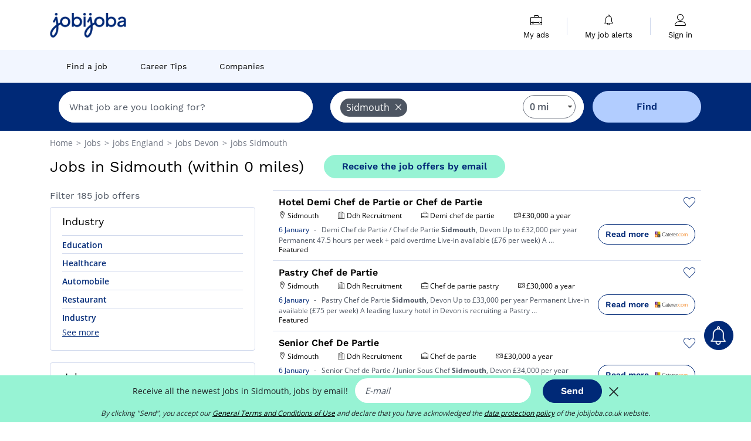

--- FILE ---
content_type: text/html; charset=UTF-8
request_url: https://www.jobijoba.co.uk/jobs/jobs-in-sidmouth
body_size: 19736
content:
<!DOCTYPE html>
<html lang="en-GB">
<head>
    <meta http-equiv="content-type" content="text/html; charset=utf-8"/>
    <link rel="shortcut icon" type="image/x-icon" href="/build/images/favicon.ico"/>
    <link rel="apple-touch-icon" sizes="192x192" href="/build/images/icons/icon-192x192.png"/>
    <title>Sidmouth jobs: 185 vacancies found - Jobijoba.co.uk</title>
    <meta name="description" content="January 2026 - Find a list of 185 jobs in Sidmouth with Jobijoba UK. The latest Sidmouth jobs and vacancies from the leading UK&#039;s companies."/>
    <link rel="canonical" href="https://www.jobijoba.co.uk/jobs/jobs-in-sidmouth"/>
    <meta name="theme-color" content="#ffffff">
    <meta name="viewport"
          content="width=device-width, height=device-height, initial-scale=1.0, maximum-scale=1.0, user-scalable=1"/>
    <meta name="robots" content="index, follow">
    <meta name="google" content="nositelinkssearchbox"/>
    <link rel="preconnect" href="https://jobijoba.imgix.net/">
    <link rel="preconnect" href="https://accounts.google.com"/>
    <link rel="preconnect" href="https://www.googletagmanager.com"/>
    <link rel="preconnect" href="https://sdk.privacy-center.org"/>
    <link rel="manifest" type="application/json" href="/manifest.json" crossorigin="use-credentials">
    <link rel="preload" href="/build/fonts/WorkSans-Regular.393cfc4d.woff2" as="font" type="font/woff2" crossorigin="anonymous"/>
    <link rel="preload" href="/build/fonts/WorkSans-SemiBold.02545a07.woff2" as="font" type="font/woff2" crossorigin="anonymous"/>
    <link rel="preload" href="/build/fonts/open-sans-400.dfdc1a4b.woff2" as="font" type="font/woff2" crossorigin="anonymous"/>
    <link rel="preload" href="/build/fonts/icomoon.b9914f7e.woff2" as="font" type="font/woff2" crossorigin="anonymous"/>
    <meta property="og:title" content="Sidmouth jobs: 185 vacancies found - Jobijoba.co.uk">
    <meta property="og:description" content="January 2026 - Find a list of 185 jobs in Sidmouth with Jobijoba UK. The latest Sidmouth jobs and vacancies from the leading UK&#039;s companies.">
    <meta property="og:url" content="https://www.jobijoba.co.uk/jobs/jobs-in-sidmouth">
    <meta property="og:site_name" content="Jobijoba">
    <meta property="og:image" content="https://www.jobijoba.co.uk/build/images/logo-jobijoba-200x200.jpg">
    <meta property="og:image:type" content="image/jpeg">
    <meta property="og:image:width" content="200">
    <meta property="og:image:height" content="200">
    <meta property="og:locale" content="en_GB">
    <meta property="og:type" content="website">

    <meta property="fb:app_id" content="812067452170554" />

    <meta name="twitter:card" content="summary" />
    <meta name="twitter:site" content="@JobiJoba_UK" />

                <link rel="stylesheet" href="/build/8543.3e817814.css"><link rel="stylesheet" href="/build/8298.9407c636.css">
    
    <link rel="stylesheet" href="/build/5176.36ebcf9b.css"><link rel="stylesheet" href="/build/results.a9195d6a.css">

    



    <script nonce="rw2IfX3vaaPpBDJ1U9hKVg==">
                                    
        window.dataLayer = window.dataLayer || [];
        window.dataLayer.push({
            'categoryPage': 'search_results_index',
            'sujetPage': 'search_results',
            'typePage': 'index_none_city',                             'Metier' : '',
                'Domaine' : '',
                'Localite' : 'sidmouth',
                'jobCounter' : 185,
                    });
    </script>

    <script nonce="rw2IfX3vaaPpBDJ1U9hKVg==" type="text/javascript">
        var _paq = window._paq || [];
    </script>

    <!-- Google Tag Manager -->
<script nonce="rw2IfX3vaaPpBDJ1U9hKVg==">
window.didomiOnReady = window.didomiOnReady || [];
window.didomiOnReady.push(function () {
    (function(w,d,s,l,i){w[l]=w[l]||[];w[l].push({'gtm.start':
        new Date().getTime(),event:'gtm.js'});var f=d.getElementsByTagName(s)[0],
        j=d.createElement(s),dl=l!='dataLayer'?'&l='+l:'';j.async=true;j.src=
        'https://www.googletagmanager.com/gtm.js?id='+i+dl;f.parentNode.insertBefore(j,f);
    })(window,document,'script','dataLayer','GTM-MZGGGQS');
});
</script>
<!-- End Google Tag Manager -->


        </head>
<body>

        
            <header>
    <div id="header-wrapper" class="header-container" itemscope itemtype="http://www.schema.org/SiteNavigationElement">
        <div id="header-navbar-anchor"></div>
        <div class="navbar header-navbar py-0">
            <button type="button" class="header-navbar-menu js-menu">
                <div class="line-1"></div>
                <div class="line-2"></div>
                <div class="line-3"></div>
            </button>
            <div class="container navbar-container">
                <a class="navbar-brand d-flex align-items-center" href="/">
                    <img class="navbar-logo" src="/build/images/logo_jobijoba.png?v2025-01-21" alt="Jobs" title="Jobs" width="255" height="70">
                </a>
                <div class="nav navbar-right navbar-links d-flex align-items-center">
                                        <div class="navbar-links-group">
                                                <div class="navbar-link d-flex flex-md-row flex-lg-column " data-href="/my-search-history" itemprop="url">
                            <span class="navbar-link-icon icon-resume-briefcase"></span>
                            <span class="navbar-link-label" itemprop="name">My ads</span>
                            <span class="border-active"></span>
                        </div>
                        <span class="navbar-link-separator"></span>
                        <div class="navbar-link d-flex flex-md-row flex-lg-column " data-href="/my-alerts" itemprop="url">
                            <span class="navbar-link-icon icon-bell"></span>
                            <span class="navbar-link-label" itemprop="name">My job alerts</span>
                            <span class="border-active"></span>
                        </div>
                        <span class="navbar-link-separator"></span>
                        <a class="navbar-link d-flex flex-md-row flex-lg-column " href="/my-profile" rel="nofollow" itemprop="url">
                            <span class="navbar-link-icon icon-user-account"></span>
                            <span class="navbar-link-label" itemprop="name">
                                                                    Sign in                                                            </span>
                            <span class="border-active"></span>
                        </a>
                    </div>
                </div>
            </div>
                            <button type="button" class="navbar-toggle navbar-search d-sm-block d-md-block d-lg-none">
                    <span class="icon-search"></span>
                </button>
                    </div>

        <div class="header-subnavbar py-0">
            <div class="container subnavbar-container">
                <div class="subnavbar">
                    <div class="subnavbar-links-group d-flex">
                                                                                <a itemprop="url" href="/jobs" 
                                    class="subnavbar-link d-flex align-items-center ">
                                <span itemprop="name">Find a job</span>
                            </a>
                                                                                                                                                                        <a itemprop="url" href="/career-advice"
                                    class="subnavbar-link d-flex align-items-center ">
                                    <span itemprop="name">Career Tips</span>
                                </a>
                                                                                                                                                <a itemprop="url" href="/companies"
                                    class="subnavbar-link d-flex align-items-center ">
                                    <span itemprop="name">Companies</span>
                                </a>
                                                                        </div>
                </div>
            </div>
        </div>

    </div>

    </header>
    
        
<div id="form">
    <div id="header-search-box-anchor"></div>
    <div id="header-search-box" class="search-box-common">
        <img alt="" src="/build/images/cover-home.jpg" class="search-box-img d-flex d-lg-none d-xl-none" srcset="/build/images/cover-home-576.jpg 576w, /build/images/cover-home-768.jpg 768w, /build/images/cover-home-992.jpg 992w, /build/images/cover-home-1200.jpg 1200w">
        <div class="container container-searchbox">
            <div id="search-box">
                <div class="clearfix d-flex flex-column flex-lg-row">
                    <div id="form_what" class="suggest col-12 col-lg-5">
                        <div id="form_what_input"
                             data-text="What job are you looking for?"
                             class="w-100">
                        </div>
                    </div>

                                            <div id="form_where" class="suggest col-12 col-lg-5">
                            <div id="form_where_perimeter">
                                <select id="form_where_perimeter_select" class="ui-multiselect-perimeter">
                                                                            <option value="0" class="perimeter-option" selected>
                                            0 mi
                                        </option>
                                                                            <option value="10" class="perimeter-option" >
                                            10 mi
                                        </option>
                                                                            <option value="15" class="perimeter-option" >
                                            15 mi
                                        </option>
                                                                            <option value="20" class="perimeter-option" >
                                            20 mi
                                        </option>
                                                                            <option value="50" class="perimeter-option" >
                                            50 mi
                                        </option>
                                                                    </select>
                            </div>
                            <div id="form_where_input" data-text="Where?" class="w-100"></div>
                        </div>
                    
                    <span id="form_submit_btn" class="search-box-button col-12 col-lg-2">Find</span>
                </div>
            </div>
        </div>
    </div>
</div>

    


    
            <div class="container">
                <div id="wo-breadcrumbs" class="c_breadcrumb" itemscope itemtype="http://schema.org/BreadcrumbList">
        <span itemprop="itemListElement" itemscope itemtype="http://schema.org/ListItem">
            <a itemprop="item" href="/" title="Home">
                <span itemprop="name">
                    Home                </span>
                <meta itemprop="position" content="1" />
            </a>
        </span>

                    <span class="wo-separator"> &gt; </span>
            <span itemprop="itemListElement" itemscope itemtype="http://schema.org/ListItem">
                                <a itemprop="item" href="/jobs" title="Jobs">
                                    <span itemprop="name">
                        Jobs
                    </span>
                    <meta itemprop="position" content="2" />
                                </a>
                            </span>
                    <span class="wo-separator"> &gt; </span>
            <span itemprop="itemListElement" itemscope itemtype="http://schema.org/ListItem">
                                <a itemprop="item" href="/jobs/jobs-in-england-region" title=" jobs England">
                                    <span itemprop="name">
                         jobs England
                    </span>
                    <meta itemprop="position" content="3" />
                                </a>
                            </span>
                    <span class="wo-separator"> &gt; </span>
            <span itemprop="itemListElement" itemscope itemtype="http://schema.org/ListItem">
                                <a itemprop="item" href="/jobs/jobs-in-devon-county" title=" jobs Devon">
                                    <span itemprop="name">
                         jobs Devon
                    </span>
                    <meta itemprop="position" content="4" />
                                </a>
                            </span>
                    <span class="wo-separator"> &gt; </span>
            <span itemprop="itemListElement" itemscope itemtype="http://schema.org/ListItem">
                                <a itemprop="item" href="/jobs/jobs-in-sidmouth" title=" jobs Sidmouth">
                                    <span itemprop="name">
                         jobs Sidmouth
                    </span>
                    <meta itemprop="position" content="5" />
                                </a>
                            </span>
            </div>

        </div>
    
    <div class="container results-container">
        <div class="results-header row">
            <div class="col-12">
                <h1 class="results-h1 jj-text-xlarge">
                    Jobs in Sidmouth (within 0 miles)
                </h1>
                <span class="alert-button button-secondary c_button" data-search-id="" data-origin="top" data-url="https://www.jobijoba.co.uk/alert/create">
                    Receive the job offers by email
                </span>
            </div>
        </div>
        <div class="row">
            <div class="filters col-12 col-lg-4">
            <div class="row">
            <div class="col-md-12 clearfix">
                
            </div>
        </div>
        <h2 id="filter-title" class="filter-h2 d-flex justify-content-between jj-text-xsmall">
        Filter 185 job offers
        <span class="mobile-icon">
            <span class="icon-arrow-down2"></span>
            <span class="icon-arrow-up2"></span>
        </span>
    </h2>
                                                        <div class="filter-card" id="sectors">
        <div class="filter-card-header d-flex justify-content-between">
            Industry
            <span class="mobile-icon">
                <span class="icon-arrow-down2"></span>
                <span class="icon-arrow-up2"></span>
            </span>
        </div>
        <div class="filter-card-body">
                                                                            
                                                
                                
                <div class="jj-border">
                    <a href="/jobs/education-jobs-in-sidmouth" class="filter-link" title="Education in Sidmouth jobs">
                                        Education
                    </a>
                </div>
                                                                
                                                
                                
                <div class="jj-border">
                    <a href="/jobs/healthcare-jobs-in-sidmouth" class="filter-link" title="Healthcare in Sidmouth jobs">
                                        Healthcare
                    </a>
                </div>
                                                                
                                                
                                
                <div class="jj-border">
                    <a href="/jobs/automobile-jobs-in-sidmouth" class="filter-link" title="Automobile in Sidmouth jobs">
                                        Automobile
                    </a>
                </div>
                                                                
                                                
                                
                <div class="jj-border">
                    <a href="/jobs/restaurant-jobs-in-sidmouth" class="filter-link" title="Restaurant in Sidmouth jobs">
                                        Restaurant
                    </a>
                </div>
                                                                
                                                
                                
                <div class="jj-border">
                    <a href="/jobs/industry-jobs-in-sidmouth" class="filter-link" title="Industry in Sidmouth jobs">
                                        Industry
                    </a>
                </div>
                                                                
                                                
                                
                <div class="d-none jj-border">
                    <a href="/jobs/hospitality-jobs-in-sidmouth" class="filter-link" title="Hospitality in Sidmouth jobs">
                                        Hospitality
                    </a>
                </div>
                                                                
                                                
                                
                <div class="d-none jj-border">
                    <a href="/jobs/social-care-jobs-in-sidmouth" class="filter-link" title="Social care in Sidmouth jobs">
                                        Social care
                    </a>
                </div>
                                                                
                                                
                                
                <div class="d-none jj-border">
                    <a href="/jobs/administration-jobs-in-sidmouth" class="filter-link" title="Administration in Sidmouth jobs">
                                        Administration
                    </a>
                </div>
                                                                
                                                
                                
                <div class="d-none jj-border">
                    <a href="/jobs/construction-jobs-in-sidmouth" class="filter-link" title="Construction in Sidmouth jobs">
                                        Construction
                    </a>
                </div>
                                                                
                                                
                                
                <div class="d-none jj-border">
                    <a href="/jobs/engineering-jobs-in-sidmouth" class="filter-link" title="Engineering in Sidmouth jobs">
                                        Engineering
                    </a>
                </div>
                                                                
                                                
                                
                <div class="d-none jj-border">
                    <a href="/jobs/management-jobs-in-sidmouth" class="filter-link" title="Management in Sidmouth jobs">
                                        Management
                    </a>
                </div>
                                                                
                                                
                                
                <div class="d-none jj-border">
                    <a href="/jobs/nhs-jobs-in-sidmouth" class="filter-link" title="Nhs in Sidmouth jobs">
                                        Nhs
                    </a>
                </div>
                                                                
                                                
                                
                <div class="d-none jj-border">
                    <a href="/jobs/training-jobs-in-sidmouth" class="filter-link" title="Training in Sidmouth jobs">
                                        Training
                    </a>
                </div>
                                                                
                                                
                                
                <div class="d-none jj-border">
                    <a href="/jobs/transportation-jobs-in-sidmouth" class="filter-link" title="Transportation in Sidmouth jobs">
                                        Transportation
                    </a>
                </div>
                                                                
                                                
                                
                <div class="d-none jj-border">
                    <a href="/jobs/logistics-jobs-in-sidmouth" class="filter-link" title="Logistics in Sidmouth jobs">
                                        Logistics
                    </a>
                </div>
                                                                
                                                
                                
                <div class="d-none jj-border">
                    <a href="/jobs/service-jobs-in-sidmouth" class="filter-link" title="Service in Sidmouth jobs">
                                        Service
                    </a>
                </div>
                                                                
                                                
                                
                <div class="d-none jj-border">
                    <a href="/jobs/travel-jobs-in-sidmouth" class="filter-link" title="Travel in Sidmouth jobs">
                                        Travel
                    </a>
                </div>
                                                                
                                                
                                
                <div class="d-none jj-border">
                    <a href="/jobs/legal-jobs-in-sidmouth" class="filter-link" title="Legal in Sidmouth jobs">
                                        Legal
                    </a>
                </div>
                                                                
                                                
                                
                <div class="d-none jj-border">
                    <a href="/jobs/sales-jobs-in-sidmouth" class="filter-link" title="Sales in Sidmouth jobs">
                                        Sales
                    </a>
                </div>
                                                                
                                                
                                
                <div class="d-none jj-border">
                    <a href="/jobs/cleaning-jobs-in-sidmouth" class="filter-link" title="Cleaning in Sidmouth jobs">
                                        Cleaning
                    </a>
                </div>
                                                                
                                                
                                
                <div class="d-none jj-border">
                    <a href="/jobs/design-jobs-in-sidmouth" class="filter-link" title="Design in Sidmouth jobs">
                                        Design
                    </a>
                </div>
                                                                
                                                
                                
                <div class="d-none jj-border">
                    <a href="/jobs/media-jobs-in-sidmouth" class="filter-link" title="Media in Sidmouth jobs">
                                        Media
                    </a>
                </div>
                                                                
                                                
                                
                <div class="d-none jj-border">
                    <a href="/jobs/retail-jobs-in-sidmouth" class="filter-link" title="Retail in Sidmouth jobs">
                                        Retail
                    </a>
                </div>
                                                                
                                                
                                
                <div class="d-none jj-border">
                    <a href="/jobs/science-jobs-in-sidmouth" class="filter-link" title="Science in Sidmouth jobs">
                                        Science
                    </a>
                </div>
            
                            <div class="show-more" >See more</div>
                <div class="show-less d-none">Hide</div>
                    </div>
    </div>
                                                    <div class="filter-card" id="jobtitles">
        <div class="filter-card-header d-flex justify-content-between">
            Jobs
            <span class="mobile-icon">
                <span class="icon-arrow-down2"></span>
                <span class="icon-arrow-up2"></span>
            </span>
        </div>
        <div class="filter-card-body">
                                                                            
                                                
                                
                <div class="jj-border">
                    <a href="/jobs/tutor-jobs-in-sidmouth" class="filter-link" title="Tutor in Sidmouth jobs">
                                        Tutor
                    </a>
                </div>
                                                                
                                                
                                
                <div class="jj-border">
                    <a href="/jobs/mechanic-jobs-in-sidmouth" class="filter-link" title="Mechanic in Sidmouth jobs">
                                        Mechanic
                    </a>
                </div>
                                                                
                                                
                                
                <div class="jj-border">
                    <a href="/jobs/roadside-technician-jobs-in-sidmouth" class="filter-link" title="Roadside technician in Sidmouth jobs">
                                        Roadside technician
                    </a>
                </div>
                                                                
                                                
                                
                <div class="jj-border">
                    <a href="/jobs/care-assistant-jobs-in-sidmouth" class="filter-link" title="Care assistant in Sidmouth jobs">
                                        Care assistant
                    </a>
                </div>
                                                                
                                                
                                
                <div class="jj-border">
                    <a href="/jobs/veterinary-surgeon-jobs-in-sidmouth" class="filter-link" title="Veterinary surgeon in Sidmouth jobs">
                                        Veterinary surgeon
                    </a>
                </div>
                                                                
                                                
                                
                <div class="d-none jj-border">
                    <a href="/jobs/driver-jobs-in-sidmouth" class="filter-link" title="Driver in Sidmouth jobs">
                                        Driver
                    </a>
                </div>
                                                                
                                                
                                
                <div class="d-none jj-border">
                    <a href="/jobs/porter-jobs-in-sidmouth" class="filter-link" title="Porter in Sidmouth jobs">
                                        Porter
                    </a>
                </div>
                                                                
                                                
                                
                <div class="d-none jj-border">
                    <a href="/jobs/vehicle-technician-jobs-in-sidmouth" class="filter-link" title="Vehicle technician in Sidmouth jobs">
                                        Vehicle technician
                    </a>
                </div>
                                                                
                                                
                                
                <div class="d-none jj-border">
                    <a href="/jobs/driving-instructor-jobs-in-sidmouth" class="filter-link" title="Driving instructor in Sidmouth jobs">
                                        Driving instructor
                    </a>
                </div>
                                                                
                                                
                                
                <div class="d-none jj-border">
                    <a href="/jobs/private-dentist-jobs-in-sidmouth" class="filter-link" title="Private dentist in Sidmouth jobs">
                                        Private dentist
                    </a>
                </div>
                                                                
                                                
                                
                <div class="d-none jj-border">
                    <a href="/jobs/sous-chef-jobs-in-sidmouth" class="filter-link" title="Sous chef in Sidmouth jobs">
                                        Sous chef
                    </a>
                </div>
                                                                
                                                
                                
                <div class="d-none jj-border">
                    <a href="/jobs/chef-de-partie-jobs-in-sidmouth" class="filter-link" title="Chef de partie in Sidmouth jobs">
                                        Chef de partie
                    </a>
                </div>
                                                                
                                                
                                
                <div class="d-none jj-border">
                    <a href="/jobs/hotel-receptionist-jobs-in-sidmouth" class="filter-link" title="Hotel receptionist in Sidmouth jobs">
                                        Hotel receptionist
                    </a>
                </div>
                                                                
                                                
                                
                <div class="d-none jj-border">
                    <a href="/jobs/labourer-jobs-in-sidmouth" class="filter-link" title="Labourer in Sidmouth jobs">
                                        Labourer
                    </a>
                </div>
                                                                
                                                
                                
                <div class="d-none jj-border">
                    <a href="/jobs/nanny-jobs-in-sidmouth" class="filter-link" title="Nanny in Sidmouth jobs">
                                        Nanny
                    </a>
                </div>
                                                                
                                                
                                
                <div class="d-none jj-border">
                    <a href="/jobs/optometrist-jobs-in-sidmouth" class="filter-link" title="Optometrist in Sidmouth jobs">
                                        Optometrist
                    </a>
                </div>
                                                                
                                                
                                
                <div class="d-none jj-border">
                    <a href="/jobs/property-lawyer-jobs-in-sidmouth" class="filter-link" title="Property lawyer in Sidmouth jobs">
                                        Property lawyer
                    </a>
                </div>
                                                                
                                                
                                
                <div class="d-none jj-border">
                    <a href="/jobs/team-leader-jobs-in-sidmouth" class="filter-link" title="Team leader in Sidmouth jobs">
                                        Team leader
                    </a>
                </div>
                                                                
                                                
                                
                <div class="d-none jj-border">
                    <a href="/jobs/administrative-assistant-jobs-in-sidmouth" class="filter-link" title="Administrative assistant in Sidmouth jobs">
                                        Administrative assistant
                    </a>
                </div>
                                                                
                                                
                                
                <div class="d-none jj-border">
                    <a href="/jobs/assistant-manager-jobs-in-sidmouth" class="filter-link" title="Assistant manager in Sidmouth jobs">
                                        Assistant manager
                    </a>
                </div>
                                                                
                                                
                                
                <div class="d-none jj-border">
                    <a href="/jobs/assistant-jobs-in-sidmouth" class="filter-link" title="Assistant in Sidmouth jobs">
                                        Assistant
                    </a>
                </div>
                                                                
                                                
                                
                <div class="d-none jj-border">
                    <a href="/jobs/babysitter-jobs-in-sidmouth" class="filter-link" title="Babysitter in Sidmouth jobs">
                                        Babysitter
                    </a>
                </div>
                                                                
                                                
                                
                <div class="d-none jj-border">
                    <a href="/jobs/barista-jobs-in-sidmouth" class="filter-link" title="Barista in Sidmouth jobs">
                                        Barista
                    </a>
                </div>
                                                                
                                                
                                
                <div class="d-none jj-border">
                    <a href="/jobs/breakfast-chef-jobs-in-sidmouth" class="filter-link" title="Breakfast chef in Sidmouth jobs">
                                        Breakfast chef
                    </a>
                </div>
                                                                
                                                
                                
                <div class="d-none jj-border">
                    <a href="/jobs/commis-chef-jobs-in-sidmouth" class="filter-link" title="Commis chef in Sidmouth jobs">
                                        Commis chef
                    </a>
                </div>
                                                                
                                                
                                
                <div class="d-none jj-border">
                    <a href="/jobs/courier-jobs-in-sidmouth" class="filter-link" title="Courier in Sidmouth jobs">
                                        Courier
                    </a>
                </div>
                                                                
                                                
                                
                <div class="d-none jj-border">
                    <a href="/jobs/cscs-labourer-jobs-in-sidmouth" class="filter-link" title="Cscs labourer in Sidmouth jobs">
                                        Cscs labourer
                    </a>
                </div>
                                                                
                                                
                                
                <div class="d-none jj-border">
                    <a href="/jobs/customer-service-representative-jobs-in-sidmouth" class="filter-link" title="Customer service representative in Sidmouth jobs">
                                        Customer service representative
                    </a>
                </div>
                                                                
                                                
                                
                <div class="d-none jj-border">
                    <a href="/jobs/data-entry-clerk-jobs-in-sidmouth" class="filter-link" title="Data entry clerk in Sidmouth jobs">
                                        Data entry clerk
                    </a>
                </div>
                                                                
                                                
                                
                <div class="d-none jj-border">
                    <a href="/jobs/delivery-driver-jobs-in-sidmouth" class="filter-link" title="Delivery driver in Sidmouth jobs">
                                        Delivery driver
                    </a>
                </div>
            
                            <div class="show-more" >See more</div>
                <div class="show-less d-none">Hide</div>
                    </div>
    </div>
        
        
                                    <div class="filter-card" id="companies">
        <div class="filter-card-header d-flex justify-content-between">
            Companies
            <span class="mobile-icon">
                <span class="icon-arrow-down2"></span>
                <span class="icon-arrow-up2"></span>
            </span>
        </div>
        <div class="filter-card-body">
                                                                            
                                                
                                
                <div class="jj-border">
                    <a href="/jobs/rac-jobs-in-sidmouth" class="filter-link" title="RAC in Sidmouth recruitment">
                                            <img class="filter-link-img" height="40px" src="https://www.jobijoba.co.uk/image/company/rac.gif" alt="" loading="lazy" />
                                        RAC
                    </a>
                </div>
                                                                
                                                
                                
                <div class="jj-border">
                    <a href="/jobs/apex-focus-group-jobs-in-sidmouth" class="filter-link" title="Apex Focus in Sidmouth recruitment">
                                            <img class="filter-link-img" height="40px" src="https://www.jobijoba.co.uk/image/company/apex%20focus.gif" alt="" loading="lazy" />
                                        Apex Focus
                    </a>
                </div>
                                                                
                                                
                                
                <div class="jj-border">
                    <a href="/jobs/royal-mail-jobs-in-sidmouth" class="filter-link" title="Royal Mail in Sidmouth recruitment">
                                            <img class="filter-link-img" height="40px" src="https://www.jobijoba.co.uk/image/company/royal%20mail.gif" alt="" loading="lazy" />
                                        Royal Mail
                    </a>
                </div>
                                                                
                                                
                                
                <div class="jj-border">
                    <a href="/jobs/my-four-wheels-jobs-in-sidmouth" class="filter-link" title="My Four Wheels in Sidmouth recruitment">
                                            <img class="filter-link-img" height="40px" src="https://www.jobijoba.co.uk/image/company/my%20four%20wheels.gif" alt="" loading="lazy" />
                                        My Four Wheels
                    </a>
                </div>
                                                                
                                                
                                
                <div class="jj-border">
                    <a href="/jobs/teaching-personnel-jobs-in-sidmouth" class="filter-link" title="Teaching Personnel in Sidmouth recruitment">
                                            <img class="filter-link-img" height="40px" src="https://www.jobijoba.co.uk/image/company/teaching%20personnel.gif" alt="" loading="lazy" />
                                        Teaching Personnel
                    </a>
                </div>
                                                                
                                                
                                
                <div class="d-none jj-border">
                    <a href="/jobs/tesco-jobs-in-sidmouth" class="filter-link" title="Tesco in Sidmouth recruitment">
                                            <img class="filter-link-img" height="40px" src="https://www.jobijoba.co.uk/image/company/tesco.gif" alt="" loading="lazy" />
                                        Tesco
                    </a>
                </div>
                                                                
                                                
                                
                <div class="d-none jj-border">
                    <a href="/jobs/cashback-jobs-in-sidmouth" class="filter-link" title="Cashback in Sidmouth recruitment">
                                            <img class="filter-link-img" height="40px" src="https://www.jobijoba.co.uk/image/company/cashback.gif" alt="" loading="lazy" />
                                        Cashback
                    </a>
                </div>
            
                            <div class="show-more" >See more</div>
                <div class="show-less d-none">Hide</div>
                    </div>
    </div>
                
            
        
    <div class="filter-card" id="publication_date">
        <div class="filter-card-header d-flex justify-content-between">
            Date of release
            <span class="mobile-icon">
                <span class="icon-arrow-down2"></span>
                <span class="icon-arrow-up2"></span>
            </span>
        </div>
        <div class="filter-card-body">
                                                                    <div class="jj-border">
                                            <div data-href="/query/?where=sidmouth&amp;where_type=city&amp;perimeter=0&amp;period=24_hours" class="filter-link">
                            Last 24h
                        </div>
                    
                </div>
                                                                    <div class="jj-border">
                                            <div data-href="/query/?where=sidmouth&amp;where_type=city&amp;perimeter=0&amp;period=7_days" class="filter-link">
                            Last 7 days
                        </div>
                    
                </div>
                                                                    <div class="jj-border">
                                            <div data-href="/query/?where=sidmouth&amp;where_type=city&amp;perimeter=0&amp;period=15_days" class="filter-link">
                            Last 15 days
                        </div>
                    
                </div>
                                                                    <div class="jj-border">
                                            <div data-href="/query/?where=sidmouth&amp;where_type=city&amp;perimeter=0&amp;period=30_days" class="filter-link">
                            Last 30 days
                        </div>
                    
                </div>
                    </div>
    </div>
            <div class="filter-card" id="contract_type">
        <div class="filter-card-header d-flex justify-content-between">
            Contracts
            <span class="mobile-icon">
                <span class="icon-arrow-down2"></span>
                <span class="icon-arrow-up2"></span>
            </span>
        </div>
        <div class="filter-card-body">
            
                            <div class="jj-border">
                    <label class="contract-type-label" for="Temporary">
                    <input id="Temporary" type="checkbox" value="Temporary" >
                    <span class="contract-label">
                        Temporary
                    </span>
                    </label>
                </div>
                            <div class="jj-border">
                    <label class="contract-type-label" for="Internship">
                    <input id="Internship" type="checkbox" value="Internship" >
                    <span class="contract-label">
                        Internship
                    </span>
                    </label>
                </div>
                            <div class="jj-border">
                    <label class="contract-type-label" for="Freelance">
                    <input id="Freelance" type="checkbox" value="Freelance" >
                    <span class="contract-label">
                        Freelance
                    </span>
                    </label>
                </div>
                            <div class="jj-border">
                    <label class="contract-type-label" for="Permanent">
                    <input id="Permanent" type="checkbox" value="Permanent" >
                    <span class="contract-label">
                        Permanent
                    </span>
                    </label>
                </div>
                        <button id="contract-submit" class="button-outline" type="button" data-target="https://www.jobijoba.co.uk/query/?where=sidmouth&amp;whereType=city&amp;perimeter=0">Validate</button>
        </div>
    </div>


                <div id="filters-anchor"></div>
        <div id="filters-fixed" style="display: none;">
            <div class="filter-card-header">
                <p class="filter-fixed-title">Change my filters</p>
            </div>
            <div class="filter-card-body">
                                    <div class="border-top">
                        <a class="filter-link" href="#sectors">Industry</a>
                    </div>
                                    <div class="border-top">
                        <a class="filter-link" href="#jobtitles">Jobs</a>
                    </div>
                                    <div class="border-top">
                        <a class="filter-link" href="#companies">Companies</a>
                    </div>
                                    <div class="border-top">
                        <a class="filter-link" href="#publication_date">Date of release</a>
                    </div>
                                    <div class="border-top">
                        <a class="filter-link" href="#contract_type">Contracts</a>
                    </div>
                            </div>
        </div>
    </div>            <div class="right-column col-12 col-lg-8">
        <div class="offers">
                    




<div class="offer" data-id="ad_45d51fe161f18b356b39af53cf00416e">
    <div class="actions float-right d-flex">
        <span class="icon-save-ad  icon-heart-empty js-save-ad "
              title="Save the offer"></span>
    </div>

            <div data-atc="uggcf://jjj=pt=wbovwbon=pt=pb=pt=hx/erqverpg/bssre/510/45q51sr161s18o356o39ns53ps00416r" class="offer-link encoded-offer-link js-target" data-product="{&quot;event&quot;:&quot;productClick&quot;,&quot;email&quot;:&quot;&quot;,&quot;ecommerce&quot;:{&quot;click&quot;:{&quot;actionField&quot;:{&quot;list&quot;:&quot;search_results_index&quot;},&quot;products&quot;:[{&quot;name&quot;:&quot;Hotel Demi Chef de Partie or Chef de Partie&quot;,&quot;id&quot;:&quot;45d51fe161f18b356b39af53cf00416e&quot;,&quot;price&quot;:0,&quot;brand&quot;:&quot;Ddh Recruitment&quot;,&quot;category&quot;:&quot;Hospitality&quot;,&quot;variant&quot;:&quot;emploi_payant_sponso&quot;,&quot;rhw&quot;:1347888.2,&quot;chw&quot;:1341285,&quot;bhw&quot;:1348919.9500000002,&quot;ahw&quot;:1341285,&quot;position&quot;:1,&quot;dimension24&quot;:&quot;caterer_uk_feed_mp1&quot;,&quot;customerName&quot;:&quot;The Stepstone Group UK Ltd&quot;,&quot;mv_test&quot;:&quot;true&quot;}]}}}">
    
        <div class="offer-header">
            <h3 class="offer-header-title">
                Hotel Demi Chef de Partie or Chef de Partie
            </h3>

            
            <div class="offer-features">
                                    <span class="feature">
                    <span class="iconwrap">
                        <span class="icon-map-marker"></span>
                    </span>
                    <span>Sidmouth</span>
                                                                                </span>
                                                                    <span class="feature">
                    <span class="iconwrap">
                        <span class="icon-apartment"></span>
                    </span>
                    <span>
                        Ddh Recruitment
                                            </span>
                </span>
                
                                    <span class="feature">
                        <span class="iconwrap">
                            <span class="icon-resume-briefcase"></span>
                        </span>
                        <span>Demi chef de partie</span>
                    </span>
                
                                    <div class="feature">
                        <span class="iconwrap">
                            <span class="icon-banknot"></span>
                        </span>
                        £30,000 a year
                    </div>
                            </div>
        </div>
        <div class="d-flex justify-content-between">
            <div class="d-inline description-wrapper">
                
                <span class="text-primary publication_date">
                    6 January
                </span>
                <span class="separator">-</span>
                <span class="description">
                    <span class="d-none d-lg-inline"></span>Demi Chef de Partie / Chef de Partie <strong>Sidmouth</strong>, Devon Up to £32,000 per year Permanent 47.5 hours<span class="d-none d-lg-inline"> per week + paid overtime Live-in available (£76 per week) A</span><span> &hellip;</span>
                </span>
                                    <div class="sponsorised">Featured</div>
                            </div>
            <div class="candidate d-none d-lg-block">
                <div class="button-outline candidate-btn">
                    <span class="d-inline-flex align-items-center">
                        <span class="candidate-btn-label">Read more</span>
                        <img class="thumbnailIcon" src="https://www.jobijoba.co.uk/image/partner/caterer_uk_feed_mp1.gif" alt="caterer_uk_feed_mp1" title="caterer_uk_feed_mp1" />
                    </span>
                </div>
            </div>
        </div>

            </div>
    </div>
                                




<div class="offer" data-id="ad_6f915ff14bae14b46fe9e4fcedc97db1">
    <div class="actions float-right d-flex">
        <span class="icon-save-ad  icon-heart-empty js-save-ad "
              title="Save the offer"></span>
    </div>

            <div data-atc="uggcf://jjj=pt=wbovwbon=pt=pb=pt=hx/erqverpg/bssre/510/6s915ss14onr14o46sr9r4sprqp97qo1" class="offer-link encoded-offer-link js-target" data-product="{&quot;event&quot;:&quot;productClick&quot;,&quot;email&quot;:&quot;&quot;,&quot;ecommerce&quot;:{&quot;click&quot;:{&quot;actionField&quot;:{&quot;list&quot;:&quot;search_results_index&quot;},&quot;products&quot;:[{&quot;name&quot;:&quot;Pastry Chef de Partie&quot;,&quot;id&quot;:&quot;6f915ff14bae14b46fe9e4fcedc97db1&quot;,&quot;price&quot;:0,&quot;brand&quot;:&quot;Ddh Recruitment&quot;,&quot;category&quot;:&quot;Restaurant&quot;,&quot;variant&quot;:&quot;emploi_payant_sponso&quot;,&quot;rhw&quot;:1347888.2,&quot;chw&quot;:1341285,&quot;bhw&quot;:1348919.9500000002,&quot;ahw&quot;:1341285,&quot;position&quot;:2,&quot;dimension24&quot;:&quot;caterer_uk_feed_mp1&quot;,&quot;customerName&quot;:&quot;The Stepstone Group UK Ltd&quot;,&quot;mv_test&quot;:&quot;true&quot;}]}}}">
    
        <div class="offer-header">
            <h3 class="offer-header-title">
                Pastry Chef de Partie
            </h3>

            
            <div class="offer-features">
                                    <span class="feature">
                    <span class="iconwrap">
                        <span class="icon-map-marker"></span>
                    </span>
                    <span>Sidmouth</span>
                                                                                </span>
                                                                    <span class="feature">
                    <span class="iconwrap">
                        <span class="icon-apartment"></span>
                    </span>
                    <span>
                        Ddh Recruitment
                                            </span>
                </span>
                
                                    <span class="feature">
                        <span class="iconwrap">
                            <span class="icon-resume-briefcase"></span>
                        </span>
                        <span>Chef de partie pastry</span>
                    </span>
                
                                    <div class="feature">
                        <span class="iconwrap">
                            <span class="icon-banknot"></span>
                        </span>
                        £30,000 a year
                    </div>
                            </div>
        </div>
        <div class="d-flex justify-content-between">
            <div class="d-inline description-wrapper">
                
                <span class="text-primary publication_date">
                    6 January
                </span>
                <span class="separator">-</span>
                <span class="description">
                    <span class="d-none d-lg-inline"></span>Pastry Chef de Partie <strong>Sidmouth</strong>, Devon Up to £33,000 per year Permanent Live-in available (£75 per<span class="d-none d-lg-inline"> week) A leading luxury hotel in Devon is recruiting a Pastry</span><span> &hellip;</span>
                </span>
                                    <div class="sponsorised">Featured</div>
                            </div>
            <div class="candidate d-none d-lg-block">
                <div class="button-outline candidate-btn">
                    <span class="d-inline-flex align-items-center">
                        <span class="candidate-btn-label">Read more</span>
                        <img class="thumbnailIcon" src="https://www.jobijoba.co.uk/image/partner/caterer_uk_feed_mp1.gif" alt="caterer_uk_feed_mp1" title="caterer_uk_feed_mp1" />
                    </span>
                </div>
            </div>
        </div>

            </div>
    </div>
                                




<div class="offer" data-id="ad_8ca2dfef19b0c2486f412c4dc201652e">
    <div class="actions float-right d-flex">
        <span class="icon-save-ad  icon-heart-empty js-save-ad "
              title="Save the offer"></span>
    </div>

            <div data-atc="uggcf://jjj=pt=wbovwbon=pt=pb=pt=hx/erqverpg/bssre/510/8pn2qsrs19o0p2486s412p4qp201652r" class="offer-link encoded-offer-link js-target" data-product="{&quot;event&quot;:&quot;productClick&quot;,&quot;email&quot;:&quot;&quot;,&quot;ecommerce&quot;:{&quot;click&quot;:{&quot;actionField&quot;:{&quot;list&quot;:&quot;search_results_index&quot;},&quot;products&quot;:[{&quot;name&quot;:&quot;Senior Chef De Partie&quot;,&quot;id&quot;:&quot;8ca2dfef19b0c2486f412c4dc201652e&quot;,&quot;price&quot;:0,&quot;brand&quot;:&quot;Ddh Recruitment&quot;,&quot;category&quot;:&quot;Restaurant&quot;,&quot;variant&quot;:&quot;emploi_payant_sponso&quot;,&quot;rhw&quot;:1347888.2,&quot;chw&quot;:1341285,&quot;bhw&quot;:1348919.9500000002,&quot;ahw&quot;:1341285,&quot;position&quot;:3,&quot;dimension24&quot;:&quot;caterer_uk_feed_mp1&quot;,&quot;customerName&quot;:&quot;The Stepstone Group UK Ltd&quot;,&quot;mv_test&quot;:&quot;true&quot;}]}}}">
    
        <div class="offer-header">
            <h3 class="offer-header-title">
                Senior Chef De Partie
            </h3>

            
            <div class="offer-features">
                                    <span class="feature">
                    <span class="iconwrap">
                        <span class="icon-map-marker"></span>
                    </span>
                    <span>Sidmouth</span>
                                                                                </span>
                                                                    <span class="feature">
                    <span class="iconwrap">
                        <span class="icon-apartment"></span>
                    </span>
                    <span>
                        Ddh Recruitment
                                            </span>
                </span>
                
                                    <span class="feature">
                        <span class="iconwrap">
                            <span class="icon-resume-briefcase"></span>
                        </span>
                        <span>Chef de partie</span>
                    </span>
                
                                    <div class="feature">
                        <span class="iconwrap">
                            <span class="icon-banknot"></span>
                        </span>
                        £30,000 a year
                    </div>
                            </div>
        </div>
        <div class="d-flex justify-content-between">
            <div class="d-inline description-wrapper">
                
                <span class="text-primary publication_date">
                    6 January
                </span>
                <span class="separator">-</span>
                <span class="description">
                    <span class="d-none d-lg-inline"></span>Senior Chef de Partie / Junior Sous Chef <strong>Sidmouth</strong>, Devon £34,000 per year Permanent Live-in<span class="d-none d-lg-inline"> available (£75 per week, all-inclusive) A luxury hotel in Devon is</span><span> &hellip;</span>
                </span>
                                    <div class="sponsorised">Featured</div>
                            </div>
            <div class="candidate d-none d-lg-block">
                <div class="button-outline candidate-btn">
                    <span class="d-inline-flex align-items-center">
                        <span class="candidate-btn-label">Read more</span>
                        <img class="thumbnailIcon" src="https://www.jobijoba.co.uk/image/partner/caterer_uk_feed_mp1.gif" alt="caterer_uk_feed_mp1" title="caterer_uk_feed_mp1" />
                    </span>
                </div>
            </div>
        </div>

            </div>
    </div>
                        </div>

    <div class="offers">
                    




<div class="offer" data-id="ad_8904981182a213361f477ca18b8efe96">
    <div class="actions float-right d-flex">
        <span class="icon-save-ad  icon-heart-empty js-save-ad "
              title="Save the offer"></span>
    </div>

            <div data-atc="uggcf://jjj=pt=wbovwbon=pt=pb=pt=hx/erqverpg/bssre/92/8904981182n213361s477pn18o8rsr96" class="offer-link encoded-offer-link js-target" data-product="{&quot;event&quot;:&quot;productClick&quot;,&quot;email&quot;:&quot;&quot;,&quot;ecommerce&quot;:{&quot;click&quot;:{&quot;actionField&quot;:{&quot;list&quot;:&quot;search_results_index&quot;},&quot;products&quot;:[{&quot;name&quot;:&quot;Monitoring, Evaluation and Learning Officer&quot;,&quot;id&quot;:&quot;8904981182a213361f477ca18b8efe96&quot;,&quot;price&quot;:0,&quot;brand&quot;:&quot;NFP People&quot;,&quot;category&quot;:&quot;none&quot;,&quot;variant&quot;:&quot;emploi_payant_exact&quot;,&quot;rhw&quot;:1345824.7,&quot;chw&quot;:1341285,&quot;bhw&quot;:1346443.75,&quot;ahw&quot;:1341285,&quot;position&quot;:4,&quot;dimension24&quot;:&quot;adzuna_dynamic_uk&quot;,&quot;customerName&quot;:&quot;Adzuna Ltd&quot;,&quot;mv_test&quot;:&quot;true&quot;}]}}}">
    
        <div class="offer-header">
            <h3 class="offer-header-title">
                Monitoring, Evaluation and Learning Officer
            </h3>

            
            <div class="offer-features">
                                    <span class="feature">
                    <span class="iconwrap">
                        <span class="icon-map-marker"></span>
                    </span>
                    <span>Sidmouth</span>
                                                                                </span>
                                                                    <span class="feature">
                    <span class="iconwrap">
                        <span class="icon-apartment"></span>
                    </span>
                    <span>
                        NFP People
                                            </span>
                </span>
                
                
                                    <div class="feature">
                        <span class="iconwrap">
                            <span class="icon-banknot"></span>
                        </span>
                        £30,000 a year
                    </div>
                            </div>
        </div>
        <div class="d-flex justify-content-between">
            <div class="d-inline description-wrapper">
                                    <a class="permalink-link" href="https://www.jobijoba.co.uk/detail/92/8904981182a213361f477ca18b8efe96" title="Monitoring, Evaluation and Learning Officer">
                        <span class="permalink-icon icon-eye2"></span>
                    </a>
                
                <span class="text-primary publication_date">
                    12h ago
                </span>
                <span class="separator">-</span>
                <span class="description">
                    <span class="d-none d-lg-inline"></span> if a suitable candidate is found. Interview Dates: 4th &amp; 5th February 2026. About the Role As<span class="d-none d-lg-inline"> Monitoring, Evaluation and Learning (MEL) Officer, you will</span><span> &hellip;</span>
                </span>
                            </div>
            <div class="candidate d-none d-lg-block">
                <div class="button-outline candidate-btn">
                    <span class="d-inline-flex align-items-center">
                        <span class="candidate-btn-label">Read more</span>
                        <img class="thumbnailIcon" src="https://www.jobijoba.co.uk/image/partner/adzuna_dynamic_uk.gif" alt="adzuna_dynamic_uk" title="adzuna_dynamic_uk" />
                    </span>
                </div>
            </div>
        </div>

            </div>
    </div>
                                                                                




<div class="offer" data-id="ad_1e96aaa69677cff26d265a5d251ac8d1">
    <div class="actions float-right d-flex">
        <span class="icon-save-ad  icon-heart-empty js-save-ad "
              title="Save the offer"></span>
    </div>

            <div data-atc="uggcf://jjj=pt=wbovwbon=pt=pb=pt=hx/erqverpg/bssre/92/1r96nnn69677pss26q265n5q251np8q1" class="offer-link encoded-offer-link js-target" data-product="{&quot;event&quot;:&quot;productClick&quot;,&quot;email&quot;:&quot;&quot;,&quot;ecommerce&quot;:{&quot;click&quot;:{&quot;actionField&quot;:{&quot;list&quot;:&quot;search_results_index&quot;},&quot;products&quot;:[{&quot;name&quot;:&quot;Costa Barista Maestro - Team Leader&quot;,&quot;id&quot;:&quot;1e96aaa69677cff26d265a5d251ac8d1&quot;,&quot;price&quot;:0,&quot;brand&quot;:&quot;Scoffs Group Careers&quot;,&quot;category&quot;:&quot;Management&quot;,&quot;variant&quot;:&quot;emploi_payant_exact&quot;,&quot;rhw&quot;:1344284.2972499998,&quot;chw&quot;:1341285,&quot;bhw&quot;:1344380.2500000002,&quot;ahw&quot;:1341285,&quot;position&quot;:5,&quot;dimension24&quot;:&quot;tideri_uk_dynamic&quot;,&quot;customerName&quot;:&quot;LifeworQ Jobs GmbH&quot;,&quot;mv_test&quot;:&quot;true&quot;}]}}}">
    
        <div class="offer-header">
            <h3 class="offer-header-title">
                Costa Barista Maestro - Team Leader
            </h3>

            
            <div class="offer-features">
                                    <span class="feature">
                    <span class="iconwrap">
                        <span class="icon-map-marker"></span>
                    </span>
                    <span>Sidmouth</span>
                                                                                </span>
                                                                    <span class="feature">
                    <span class="iconwrap">
                        <span class="icon-apartment"></span>
                    </span>
                    <span>
                        Scoffs Group Careers
                                            </span>
                </span>
                
                                    <span class="feature">
                        <span class="iconwrap">
                            <span class="icon-resume-briefcase"></span>
                        </span>
                        <span>Team leader</span>
                    </span>
                
                            </div>
        </div>
        <div class="d-flex justify-content-between">
            <div class="d-inline description-wrapper">
                                    <a class="permalink-link" href="https://www.jobijoba.co.uk/detail/92/1e96aaa69677cff26d265a5d251ac8d1" title="Costa Barista Maestro - Team Leader">
                        <span class="permalink-icon icon-eye2"></span>
                    </a>
                
                <span class="text-primary publication_date">
                    12h ago
                </span>
                <span class="separator">-</span>
                <span class="description">
                    <span class="d-none d-lg-inline"></span> and maintaining store hygiene * Building a team culture where everyone feels supported, confident,<span class="d-none d-lg-inline"> and proud * And of course, having fun while doing it all!</span><span> &hellip;</span>
                </span>
                            </div>
            <div class="candidate d-none d-lg-block">
                <div class="button-outline candidate-btn">
                    <span class="d-inline-flex align-items-center">
                        <span class="candidate-btn-label">Read more</span>
                        <img class="thumbnailIcon" src="https://www.jobijoba.co.uk/image/partner/tideri_uk_dynamic.gif" alt="tideri_uk_dynamic" title="tideri_uk_dynamic" />
                    </span>
                </div>
            </div>
        </div>

            </div>
    </div>
                                                                                




<div class="offer" data-id="ad_65b5a54bfabcf61bb2d2dd5b68fa36f6">
    <div class="actions float-right d-flex">
        <span class="icon-save-ad  icon-heart-empty js-save-ad "
              title="Save the offer"></span>
    </div>

            <div data-atc="uggcf://jjj=pt=wbovwbon=pt=pb=pt=hx/erqverpg/bssre/92/65o5n54osnops61oo2q2qq5o68sn36s6" class="offer-link encoded-offer-link js-target" data-product="{&quot;event&quot;:&quot;productClick&quot;,&quot;email&quot;:&quot;&quot;,&quot;ecommerce&quot;:{&quot;click&quot;:{&quot;actionField&quot;:{&quot;list&quot;:&quot;search_results_index&quot;},&quot;products&quot;:[{&quot;name&quot;:&quot;Monitoring, Evaluation and Learning Officer&quot;,&quot;id&quot;:&quot;65b5a54bfabcf61bb2d2dd5b68fa36f6&quot;,&quot;price&quot;:0,&quot;brand&quot;:&quot;NFP People&quot;,&quot;category&quot;:&quot;none&quot;,&quot;variant&quot;:&quot;emploi_payant_exact&quot;,&quot;rhw&quot;:1343652.86625,&quot;chw&quot;:1341285,&quot;bhw&quot;:1343554.85,&quot;ahw&quot;:1341285,&quot;position&quot;:6,&quot;dimension24&quot;:&quot;tideri_uk_dynamic&quot;,&quot;customerName&quot;:&quot;LifeworQ Jobs GmbH&quot;,&quot;mv_test&quot;:&quot;true&quot;}]}}}">
    
        <div class="offer-header">
            <h3 class="offer-header-title">
                Monitoring, Evaluation and Learning Officer
            </h3>

            
            <div class="offer-features">
                                    <span class="feature">
                    <span class="iconwrap">
                        <span class="icon-map-marker"></span>
                    </span>
                    <span>Sidmouth</span>
                                                                                </span>
                                                                    <span class="feature">
                    <span class="iconwrap">
                        <span class="icon-apartment"></span>
                    </span>
                    <span>
                        NFP People
                                            </span>
                </span>
                
                
                            </div>
        </div>
        <div class="d-flex justify-content-between">
            <div class="d-inline description-wrapper">
                                    <a class="permalink-link" href="https://www.jobijoba.co.uk/detail/92/65b5a54bfabcf61bb2d2dd5b68fa36f6" title="Monitoring, Evaluation and Learning Officer">
                        <span class="permalink-icon icon-eye2"></span>
                    </a>
                
                <span class="text-primary publication_date">
                    12h ago
                </span>
                <span class="separator">-</span>
                <span class="description">
                    <span class="d-none d-lg-inline"></span> is a Disability Confident Employer, committed to safeguarding and promoting the welfare of<span class="d-none d-lg-inline"> vulnerable people (children and adults) and expects all staff and</span><span> &hellip;</span>
                </span>
                            </div>
            <div class="candidate d-none d-lg-block">
                <div class="button-outline candidate-btn">
                    <span class="d-inline-flex align-items-center">
                        <span class="candidate-btn-label">Read more</span>
                        <img class="thumbnailIcon" src="https://www.jobijoba.co.uk/image/partner/tideri_uk_dynamic.gif" alt="tideri_uk_dynamic" title="tideri_uk_dynamic" />
                    </span>
                </div>
            </div>
        </div>

            </div>
    </div>
                                                                        <div id="afscontainer1" class="afs-container"></div>
                                                                                            




<div class="offer" data-id="ad_c5f10cd987fae05d12ddecb40a502b14">
    <div class="actions float-right d-flex">
        <span class="icon-save-ad  icon-heart-empty js-save-ad "
              title="Save the offer"></span>
    </div>

            <div data-atc="uggcf://jjj=pt=wbovwbon=pt=pb=pt=hx/erqverpg/bssre/92/p5s10pq987snr05q12qqrpo40n502o14" class="offer-link encoded-offer-link js-target" data-product="{&quot;event&quot;:&quot;productClick&quot;,&quot;email&quot;:&quot;&quot;,&quot;ecommerce&quot;:{&quot;click&quot;:{&quot;actionField&quot;:{&quot;list&quot;:&quot;search_results_index&quot;},&quot;products&quot;:[{&quot;name&quot;:&quot;Monitoring, Evaluation and Learning Officer&quot;,&quot;id&quot;:&quot;c5f10cd987fae05d12ddecb40a502b14&quot;,&quot;price&quot;:0,&quot;brand&quot;:&quot;NFP People&quot;,&quot;category&quot;:&quot;none&quot;,&quot;variant&quot;:&quot;emploi_payant_exact&quot;,&quot;rhw&quot;:1343348.4999999998,&quot;chw&quot;:1341285,&quot;bhw&quot;:1343348.4999999998,&quot;ahw&quot;:1341285,&quot;position&quot;:7,&quot;dimension24&quot;:&quot;tideri_uk_dynamic&quot;,&quot;customerName&quot;:&quot;LifeworQ Jobs GmbH&quot;,&quot;mv_test&quot;:&quot;true&quot;}]}}}">
    
        <div class="offer-header">
            <h3 class="offer-header-title">
                Monitoring, Evaluation and Learning Officer
            </h3>

            
            <div class="offer-features">
                                    <span class="feature">
                    <span class="iconwrap">
                        <span class="icon-map-marker"></span>
                    </span>
                    <span>Sidmouth</span>
                                                                                </span>
                                                                    <span class="feature">
                    <span class="iconwrap">
                        <span class="icon-apartment"></span>
                    </span>
                    <span>
                        NFP People
                                            </span>
                </span>
                
                
                            </div>
        </div>
        <div class="d-flex justify-content-between">
            <div class="d-inline description-wrapper">
                                    <a class="permalink-link" href="https://www.jobijoba.co.uk/detail/92/c5f10cd987fae05d12ddecb40a502b14" title="Monitoring, Evaluation and Learning Officer">
                        <span class="permalink-icon icon-eye2"></span>
                    </a>
                
                <span class="text-primary publication_date">
                    12h ago
                </span>
                <span class="separator">-</span>
                <span class="description">
                    <span class="d-none d-lg-inline"></span> individual with outstanding interpersonal, relationship building and collaborative skills to join<span class="d-none d-lg-inline"> the dedicated International Programmes and Partnerships</span><span> &hellip;</span>
                </span>
                            </div>
            <div class="candidate d-none d-lg-block">
                <div class="button-outline candidate-btn">
                    <span class="d-inline-flex align-items-center">
                        <span class="candidate-btn-label">Read more</span>
                        <img class="thumbnailIcon" src="https://www.jobijoba.co.uk/image/partner/tideri_uk_dynamic.gif" alt="tideri_uk_dynamic" title="tideri_uk_dynamic" />
                    </span>
                </div>
            </div>
        </div>

            </div>
    </div>
                                                                                




<div class="offer" data-id="ad_892346e1fe18cacfbed3e6fc1cc9453a">
    <div class="actions float-right d-flex">
        <span class="icon-save-ad  icon-heart-empty js-save-ad "
              title="Save the offer"></span>
    </div>

            <div data-atc="uggcf://jjj=pt=wbovwbon=pt=pb=pt=hx/qrgnvy/92/892346r1sr18pnpsorq3r6sp1pp9453n" class="offer-link encoded-offer-link " data-product="{&quot;event&quot;:&quot;productClick&quot;,&quot;email&quot;:&quot;&quot;,&quot;ecommerce&quot;:{&quot;click&quot;:{&quot;actionField&quot;:{&quot;list&quot;:&quot;search_results_index&quot;},&quot;products&quot;:[{&quot;name&quot;:&quot;Housekeeper&quot;,&quot;id&quot;:&quot;892346e1fe18cacfbed3e6fc1cc9453a&quot;,&quot;price&quot;:0,&quot;brand&quot;:&quot;none&quot;,&quot;category&quot;:&quot;none&quot;,&quot;variant&quot;:&quot;emploi_organic_exact&quot;,&quot;rhw&quot;:1341285,&quot;chw&quot;:1341285,&quot;bhw&quot;:1341285,&quot;ahw&quot;:1341285,&quot;position&quot;:8,&quot;dimension24&quot;:&quot;adzuna_dynamic_uk_organic&quot;,&quot;customerName&quot;:&quot;Adzuna Ltd&quot;,&quot;mv_test&quot;:&quot;true&quot;}]}}}">
    
        <div class="offer-header">
            <h3 class="offer-header-title">
                Housekeeper
            </h3>

            
            <div class="offer-features">
                                    <span class="feature">
                    <span class="iconwrap">
                        <span class="icon-map-marker"></span>
                    </span>
                    <span>Sidmouth</span>
                                                                                </span>
                                                                                                        <span class="feature">
                                <span class="iconwrap">
                                    <span class="icon-register"></span>
                                </span>
                                <span>Permanent</span>
                            </span>
                                                                            
                
                                    <div class="feature">
                        <span class="iconwrap">
                            <span class="icon-banknot"></span>
                        </span>
                        £12.25 an hour
                    </div>
                            </div>
        </div>
        <div class="d-flex justify-content-between">
            <div class="d-inline description-wrapper">
                                    <a class="permalink-link" href="https://www.jobijoba.co.uk/detail/92/892346e1fe18cacfbed3e6fc1cc9453a" title="Housekeeper">
                        <span class="permalink-icon icon-eye2"></span>
                    </a>
                
                <span class="text-primary publication_date">
                    8h ago
                </span>
                <span class="separator">-</span>
                <span class="description">
                    <span class="d-none d-lg-inline">Housekeeper Hours: Full </span>Time/Part Time hours, (Alternate Weekends) Location: Vale View Heights, Fortescue Road, <strong>Sidmouth</strong>,<span class="d-none d-lg-inline"> EX10 9QG We are looking for a</span><span> &hellip;</span>
                </span>
                            </div>
            <div class="candidate d-none d-lg-block">
                <div class="button-outline candidate-btn">
                    <span class="d-inline-flex align-items-center">
                        <span class="candidate-btn-label">Read more</span>
                        <img class="thumbnailIcon" src="https://www.jobijoba.co.uk/image/partner/adzuna_dynamic_uk_organic.gif" alt="adzuna_dynamic_uk_organic" title="adzuna_dynamic_uk_organic" />
                    </span>
                </div>
            </div>
        </div>

            </div>
    </div>
                                                                                




<div class="offer" data-id="ad_36c85f66328521464929f9e71899fe70">
    <div class="actions float-right d-flex">
        <span class="icon-save-ad  icon-heart-empty js-save-ad "
              title="Save the offer"></span>
    </div>

            <div data-atc="uggcf://jjj=pt=wbovwbon=pt=pb=pt=hx/erqverpg/bssre/92/36p85s66328521464929s9r71899sr70" class="offer-link encoded-offer-link js-target" data-product="{&quot;event&quot;:&quot;productClick&quot;,&quot;email&quot;:&quot;&quot;,&quot;ecommerce&quot;:{&quot;click&quot;:{&quot;actionField&quot;:{&quot;list&quot;:&quot;search_results_index&quot;},&quot;products&quot;:[{&quot;name&quot;:&quot;Junior Sous Chef&quot;,&quot;id&quot;:&quot;36c85f66328521464929f9e71899fe70&quot;,&quot;price&quot;:0,&quot;brand&quot;:&quot;Sidmouth&quot;,&quot;category&quot;:&quot;Restaurant&quot;,&quot;variant&quot;:&quot;emploi_payant_exact&quot;,&quot;rhw&quot;:1342702.6245000002,&quot;chw&quot;:1341285,&quot;bhw&quot;:1342729.45,&quot;ahw&quot;:1341285,&quot;position&quot;:9,&quot;dimension24&quot;:&quot;talent.co.uk_bulk_direct&quot;,&quot;customerName&quot;:&quot;Talent.com Inc&quot;,&quot;mv_test&quot;:&quot;true&quot;}]}}}">
    
        <div class="offer-header">
            <h3 class="offer-header-title">
                Junior Sous Chef
            </h3>

            
            <div class="offer-features">
                                    <span class="feature">
                    <span class="iconwrap">
                        <span class="icon-map-marker"></span>
                    </span>
                    <span>Sidmouth</span>
                                                                                </span>
                                                                    <span class="feature">
                    <span class="iconwrap">
                        <span class="icon-apartment"></span>
                    </span>
                    <span>
                        Sidmouth
                                            </span>
                </span>
                
                                    <span class="feature">
                        <span class="iconwrap">
                            <span class="icon-resume-briefcase"></span>
                        </span>
                        <span>Sous chef</span>
                    </span>
                
                            </div>
        </div>
        <div class="d-flex justify-content-between">
            <div class="d-inline description-wrapper">
                                    <a class="permalink-link" href="https://www.jobijoba.co.uk/detail/92/36c85f66328521464929f9e71899fe70" title="Junior Sous Chef">
                        <span class="permalink-icon icon-eye2"></span>
                    </a>
                
                <span class="text-primary publication_date">
                    21h ago
                </span>
                <span class="separator">-</span>
                <span class="description">
                    <span class="d-none d-lg-inline"></span>Rockfish is coming to <strong>Sidmouth</strong>!<span class="d-none d-lg-inline"></span>
                </span>
                            </div>
            <div class="candidate d-none d-lg-block">
                <div class="button-outline candidate-btn">
                    <span class="d-inline-flex align-items-center">
                        <span class="candidate-btn-label">Read more</span>
                        <img class="thumbnailIcon" src="https://www.jobijoba.co.uk/image/partner/talent.co.uk_bulk_direct.gif" alt="talent.co.uk_bulk_direct" title="talent.co.uk_bulk_direct" />
                    </span>
                </div>
            </div>
        </div>

            </div>
    </div>
                                                                                    <div id="afscontainer2" class="afs-container"></div>
                                                                                




<div class="offer" data-id="ad_61549565d0fdb727ed028e10b47fbd7a">
    <div class="actions float-right d-flex">
        <span class="icon-save-ad  icon-heart-empty js-save-ad "
              title="Save the offer"></span>
    </div>

            <div data-atc="uggcf://jjj=pt=wbovwbon=pt=pb=pt=hx/erqverpg/bssre/92/61549565q0sqo727rq028r10o47soq7n" class="offer-link encoded-offer-link js-target" data-product="{&quot;event&quot;:&quot;productClick&quot;,&quot;email&quot;:&quot;&quot;,&quot;ecommerce&quot;:{&quot;click&quot;:{&quot;actionField&quot;:{&quot;list&quot;:&quot;search_results_index&quot;},&quot;products&quot;:[{&quot;name&quot;:&quot;Commis Chef&quot;,&quot;id&quot;:&quot;61549565d0fdb727ed028e10b47fbd7a&quot;,&quot;price&quot;:0,&quot;brand&quot;:&quot;Sidmouth&quot;,&quot;category&quot;:&quot;Restaurant&quot;,&quot;variant&quot;:&quot;emploi_payant_exact&quot;,&quot;rhw&quot;:1342702.6245000002,&quot;chw&quot;:1341285,&quot;bhw&quot;:1342729.45,&quot;ahw&quot;:1341285,&quot;position&quot;:10,&quot;dimension24&quot;:&quot;talent.co.uk_bulk_direct&quot;,&quot;customerName&quot;:&quot;Talent.com Inc&quot;,&quot;mv_test&quot;:&quot;true&quot;}]}}}">
    
        <div class="offer-header">
            <h3 class="offer-header-title">
                Commis Chef
            </h3>

            
            <div class="offer-features">
                                    <span class="feature">
                    <span class="iconwrap">
                        <span class="icon-map-marker"></span>
                    </span>
                    <span>Sidmouth</span>
                                                                                </span>
                                                                    <span class="feature">
                    <span class="iconwrap">
                        <span class="icon-apartment"></span>
                    </span>
                    <span>
                        Sidmouth
                                            </span>
                </span>
                
                                    <span class="feature">
                        <span class="iconwrap">
                            <span class="icon-resume-briefcase"></span>
                        </span>
                        <span>Commis chef</span>
                    </span>
                
                            </div>
        </div>
        <div class="d-flex justify-content-between">
            <div class="d-inline description-wrapper">
                                    <a class="permalink-link" href="https://www.jobijoba.co.uk/detail/92/61549565d0fdb727ed028e10b47fbd7a" title="Commis Chef">
                        <span class="permalink-icon icon-eye2"></span>
                    </a>
                
                <span class="text-primary publication_date">
                    21h ago
                </span>
                <span class="separator">-</span>
                <span class="description">
                    <span class="d-none d-lg-inline"></span>Rockfish - New <strong>Sidmouth</strong> Restaurant Join our opening team from February 2026!<span class="d-none d-lg-inline"></span>
                </span>
                            </div>
            <div class="candidate d-none d-lg-block">
                <div class="button-outline candidate-btn">
                    <span class="d-inline-flex align-items-center">
                        <span class="candidate-btn-label">Read more</span>
                        <img class="thumbnailIcon" src="https://www.jobijoba.co.uk/image/partner/talent.co.uk_bulk_direct.gif" alt="talent.co.uk_bulk_direct" title="talent.co.uk_bulk_direct" />
                    </span>
                </div>
            </div>
        </div>

            </div>
    </div>
                                                                                




<div class="offer" data-id="ad_7a56ce584ea751930e4a99edc92396e1">
    <div class="actions float-right d-flex">
        <span class="icon-save-ad  icon-heart-empty js-save-ad "
              title="Save the offer"></span>
    </div>

            <div data-atc="uggcf://jjj=pt=wbovwbon=pt=pb=pt=hx/erqverpg/bssre/92/7n56pr584rn751930r4n99rqp92396r1" class="offer-link encoded-offer-link js-target" data-product="{&quot;event&quot;:&quot;productClick&quot;,&quot;email&quot;:&quot;&quot;,&quot;ecommerce&quot;:{&quot;click&quot;:{&quot;actionField&quot;:{&quot;list&quot;:&quot;search_results_index&quot;},&quot;products&quot;:[{&quot;name&quot;:&quot;Manager in Training&quot;,&quot;id&quot;:&quot;7a56ce584ea751930e4a99edc92396e1&quot;,&quot;price&quot;:0,&quot;brand&quot;:&quot;Sidmouth&quot;,&quot;category&quot;:&quot;Education&quot;,&quot;variant&quot;:&quot;emploi_payant_exact&quot;,&quot;rhw&quot;:1342702.6245000002,&quot;chw&quot;:1341285,&quot;bhw&quot;:1342729.45,&quot;ahw&quot;:1341285,&quot;position&quot;:11,&quot;dimension24&quot;:&quot;talent.co.uk_bulk_direct&quot;,&quot;customerName&quot;:&quot;Talent.com Inc&quot;,&quot;mv_test&quot;:&quot;true&quot;}]}}}">
    
        <div class="offer-header">
            <h3 class="offer-header-title">
                Manager in Training
            </h3>

            
            <div class="offer-features">
                                    <span class="feature">
                    <span class="iconwrap">
                        <span class="icon-map-marker"></span>
                    </span>
                    <span>Sidmouth</span>
                                                                                </span>
                                                                    <span class="feature">
                    <span class="iconwrap">
                        <span class="icon-apartment"></span>
                    </span>
                    <span>
                        Sidmouth
                                            </span>
                </span>
                
                                    <span class="feature">
                        <span class="iconwrap">
                            <span class="icon-resume-briefcase"></span>
                        </span>
                        <span>Training manager</span>
                    </span>
                
                            </div>
        </div>
        <div class="d-flex justify-content-between">
            <div class="d-inline description-wrapper">
                                    <a class="permalink-link" href="https://www.jobijoba.co.uk/detail/92/7a56ce584ea751930e4a99edc92396e1" title="Manager in Training">
                        <span class="permalink-icon icon-eye2"></span>
                    </a>
                
                <span class="text-primary publication_date">
                    21h ago
                </span>
                <span class="separator">-</span>
                <span class="description">
                    <span class="d-none d-lg-inline"></span> via Tip Jar. * Generous Refer-a-friend bonus. * Company pension scheme to support your future.<span class="d-none d-lg-inline"> Time to Recharge * 28 days holiday, (pro rata) plus your</span><span> &hellip;</span>
                </span>
                            </div>
            <div class="candidate d-none d-lg-block">
                <div class="button-outline candidate-btn">
                    <span class="d-inline-flex align-items-center">
                        <span class="candidate-btn-label">Read more</span>
                        <img class="thumbnailIcon" src="https://www.jobijoba.co.uk/image/partner/talent.co.uk_bulk_direct.gif" alt="talent.co.uk_bulk_direct" title="talent.co.uk_bulk_direct" />
                    </span>
                </div>
            </div>
        </div>

            </div>
    </div>
                                                                                




<div class="offer" data-id="ad_ab01de3030efeb8fb04187e1b64c3073">
    <div class="actions float-right d-flex">
        <span class="icon-save-ad  icon-heart-empty js-save-ad "
              title="Save the offer"></span>
    </div>

            <div data-atc="uggcf://jjj=pt=wbovwbon=pt=pb=pt=hx/erqverpg/bssre/92/no01qr3030rsro8so04187r1o64p3073" class="offer-link encoded-offer-link js-target" data-product="{&quot;event&quot;:&quot;productClick&quot;,&quot;email&quot;:&quot;&quot;,&quot;ecommerce&quot;:{&quot;click&quot;:{&quot;actionField&quot;:{&quot;list&quot;:&quot;search_results_index&quot;},&quot;products&quot;:[{&quot;name&quot;:&quot;Chef de Partie&quot;,&quot;id&quot;:&quot;ab01de3030efeb8fb04187e1b64c3073&quot;,&quot;price&quot;:0,&quot;brand&quot;:&quot;Sidmouth&quot;,&quot;category&quot;:&quot;Restaurant&quot;,&quot;variant&quot;:&quot;emploi_payant_exact&quot;,&quot;rhw&quot;:1342702.6245000002,&quot;chw&quot;:1341285,&quot;bhw&quot;:1342729.45,&quot;ahw&quot;:1341285,&quot;position&quot;:12,&quot;dimension24&quot;:&quot;talent.co.uk_bulk_direct&quot;,&quot;customerName&quot;:&quot;Talent.com Inc&quot;,&quot;mv_test&quot;:&quot;true&quot;}]}}}">
    
        <div class="offer-header">
            <h3 class="offer-header-title">
                Chef de Partie
            </h3>

            
            <div class="offer-features">
                                    <span class="feature">
                    <span class="iconwrap">
                        <span class="icon-map-marker"></span>
                    </span>
                    <span>Sidmouth</span>
                                                                                </span>
                                                                    <span class="feature">
                    <span class="iconwrap">
                        <span class="icon-apartment"></span>
                    </span>
                    <span>
                        Sidmouth
                                            </span>
                </span>
                
                                    <span class="feature">
                        <span class="iconwrap">
                            <span class="icon-resume-briefcase"></span>
                        </span>
                        <span>Chef de partie</span>
                    </span>
                
                            </div>
        </div>
        <div class="d-flex justify-content-between">
            <div class="d-inline description-wrapper">
                                    <a class="permalink-link" href="https://www.jobijoba.co.uk/detail/92/ab01de3030efeb8fb04187e1b64c3073" title="Chef de Partie">
                        <span class="permalink-icon icon-eye2"></span>
                    </a>
                
                <span class="text-primary publication_date">
                    21h ago
                </span>
                <span class="separator">-</span>
                <span class="description">
                    <span class="d-none d-lg-inline"></span>Rockfish - New <strong>Sidmouth</strong> Restaurant Join our opening team from February 2026!<span class="d-none d-lg-inline"></span>
                </span>
                            </div>
            <div class="candidate d-none d-lg-block">
                <div class="button-outline candidate-btn">
                    <span class="d-inline-flex align-items-center">
                        <span class="candidate-btn-label">Read more</span>
                        <img class="thumbnailIcon" src="https://www.jobijoba.co.uk/image/partner/talent.co.uk_bulk_direct.gif" alt="talent.co.uk_bulk_direct" title="talent.co.uk_bulk_direct" />
                    </span>
                </div>
            </div>
        </div>

            </div>
    </div>
                                                                                




<div class="offer" data-id="ad_f2788207e5de62ad0ff6dd16ba4820af">
    <div class="actions float-right d-flex">
        <span class="icon-save-ad  icon-heart-empty js-save-ad "
              title="Save the offer"></span>
    </div>

            <div data-atc="uggcf://jjj=pt=wbovwbon=pt=pb=pt=hx/erqverpg/bssre/92/s2788207r5qr62nq0ss6qq16on4820ns" class="offer-link encoded-offer-link js-target" data-product="{&quot;event&quot;:&quot;productClick&quot;,&quot;email&quot;:&quot;&quot;,&quot;ecommerce&quot;:{&quot;click&quot;:{&quot;actionField&quot;:{&quot;list&quot;:&quot;search_results_index&quot;},&quot;products&quot;:[{&quot;name&quot;:&quot;Assistant Manager&quot;,&quot;id&quot;:&quot;f2788207e5de62ad0ff6dd16ba4820af&quot;,&quot;price&quot;:0,&quot;brand&quot;:&quot;Sidmouth&quot;,&quot;category&quot;:&quot;Management&quot;,&quot;variant&quot;:&quot;emploi_payant_exact&quot;,&quot;rhw&quot;:1342702.6245000002,&quot;chw&quot;:1341285,&quot;bhw&quot;:1342729.45,&quot;ahw&quot;:1341285,&quot;position&quot;:13,&quot;dimension24&quot;:&quot;talent.co.uk_bulk_direct&quot;,&quot;customerName&quot;:&quot;Talent.com Inc&quot;,&quot;mv_test&quot;:&quot;true&quot;}]}}}">
    
        <div class="offer-header">
            <h3 class="offer-header-title">
                Assistant Manager
            </h3>

            
            <div class="offer-features">
                                    <span class="feature">
                    <span class="iconwrap">
                        <span class="icon-map-marker"></span>
                    </span>
                    <span>Sidmouth</span>
                                                                                </span>
                                                                    <span class="feature">
                    <span class="iconwrap">
                        <span class="icon-apartment"></span>
                    </span>
                    <span>
                        Sidmouth
                                            </span>
                </span>
                
                                    <span class="feature">
                        <span class="iconwrap">
                            <span class="icon-resume-briefcase"></span>
                        </span>
                        <span>Assistant manager</span>
                    </span>
                
                            </div>
        </div>
        <div class="d-flex justify-content-between">
            <div class="d-inline description-wrapper">
                                    <a class="permalink-link" href="https://www.jobijoba.co.uk/detail/92/f2788207e5de62ad0ff6dd16ba4820af" title="Assistant Manager">
                        <span class="permalink-icon icon-eye2"></span>
                    </a>
                
                <span class="text-primary publication_date">
                    21h ago
                </span>
                <span class="separator">-</span>
                <span class="description">
                    <span class="d-none d-lg-inline"></span>Rockfish is opening in <strong>Sidmouth</strong>! &hellip; An exciting opportunity has arisen for an experienced<span class="d-none d-lg-inline"> Assistant Manager to support the General Manager and opening</span><span> &hellip;</span>
                </span>
                            </div>
            <div class="candidate d-none d-lg-block">
                <div class="button-outline candidate-btn">
                    <span class="d-inline-flex align-items-center">
                        <span class="candidate-btn-label">Read more</span>
                        <img class="thumbnailIcon" src="https://www.jobijoba.co.uk/image/partner/talent.co.uk_bulk_direct.gif" alt="talent.co.uk_bulk_direct" title="talent.co.uk_bulk_direct" />
                    </span>
                </div>
            </div>
        </div>

            </div>
    </div>
                                                                                




<div class="offer" data-id="ad_7811566c351ea4623294cd1272639151">
    <div class="actions float-right d-flex">
        <span class="icon-save-ad  icon-heart-empty js-save-ad "
              title="Save the offer"></span>
    </div>

            <div data-atc="uggcf://jjj=pt=wbovwbon=pt=pb=pt=hx/qrgnvy/92/7811566p351rn4623294pq1272639151" class="offer-link encoded-offer-link " data-product="{&quot;event&quot;:&quot;productClick&quot;,&quot;email&quot;:&quot;&quot;,&quot;ecommerce&quot;:{&quot;click&quot;:{&quot;actionField&quot;:{&quot;list&quot;:&quot;search_results_index&quot;},&quot;products&quot;:[{&quot;name&quot;:&quot;Online German Tutoring Job in Sidmouth \u2013 Flexible Schedule&quot;,&quot;id&quot;:&quot;7811566c351ea4623294cd1272639151&quot;,&quot;price&quot;:0,&quot;brand&quot;:&quot;none&quot;,&quot;category&quot;:&quot;none&quot;,&quot;variant&quot;:&quot;emploi_organic_exact&quot;,&quot;rhw&quot;:1341285,&quot;chw&quot;:1341285,&quot;bhw&quot;:1341285,&quot;ahw&quot;:1341285,&quot;position&quot;:14,&quot;dimension24&quot;:&quot;adzuna_dynamic_uk_organic&quot;,&quot;customerName&quot;:&quot;Adzuna Ltd&quot;,&quot;mv_test&quot;:&quot;true&quot;}]}}}">
    
        <div class="offer-header">
            <h3 class="offer-header-title">
                Online German Tutoring Job in Sidmouth – Flexible Schedule
            </h3>

            
            <div class="offer-features">
                                    <span class="feature">
                    <span class="iconwrap">
                        <span class="icon-map-marker"></span>
                    </span>
                    <span>Sidmouth</span>
                                                                                </span>
                                                
                
                            </div>
        </div>
        <div class="d-flex justify-content-between">
            <div class="d-inline description-wrapper">
                                    <a class="permalink-link" href="https://www.jobijoba.co.uk/detail/92/7811566c351ea4623294cd1272639151" title="Online German Tutoring Job in Sidmouth – Flexible Schedule">
                        <span class="permalink-icon icon-eye2"></span>
                    </a>
                
                <span class="text-primary publication_date">
                    14h ago
                </span>
                <span class="separator">-</span>
                <span class="description">
                    <span class="d-none d-lg-inline"></span>Become an online tutor in German and support students across <strong>Sidmouth</strong> with FindTutors.<span class="d-none d-lg-inline"></span>
                </span>
                            </div>
            <div class="candidate d-none d-lg-block">
                <div class="button-outline candidate-btn">
                    <span class="d-inline-flex align-items-center">
                        <span class="candidate-btn-label">Read more</span>
                        <img class="thumbnailIcon" src="https://www.jobijoba.co.uk/image/partner/adzuna_dynamic_uk_organic.gif" alt="adzuna_dynamic_uk_organic" title="adzuna_dynamic_uk_organic" />
                    </span>
                </div>
            </div>
        </div>

            </div>
    </div>
                                                                                




<div class="offer" data-id="ad_7ed1b189d8b336a01d0caa2555817cf0">
    <div class="actions float-right d-flex">
        <span class="icon-save-ad  icon-heart-empty js-save-ad "
              title="Save the offer"></span>
    </div>

            <div data-atc="uggcf://jjj=pt=wbovwbon=pt=pb=pt=hx/qrgnvy/92/7rq1o189q8o336n01q0pnn2555817ps0" class="offer-link encoded-offer-link " data-product="{&quot;event&quot;:&quot;productClick&quot;,&quot;email&quot;:&quot;&quot;,&quot;ecommerce&quot;:{&quot;click&quot;:{&quot;actionField&quot;:{&quot;list&quot;:&quot;search_results_index&quot;},&quot;products&quot;:[{&quot;name&quot;:&quot;Online Music Tutoring Job in Sidmouth \u2013 Flexible Schedule&quot;,&quot;id&quot;:&quot;7ed1b189d8b336a01d0caa2555817cf0&quot;,&quot;price&quot;:0,&quot;brand&quot;:&quot;none&quot;,&quot;category&quot;:&quot;none&quot;,&quot;variant&quot;:&quot;emploi_organic_exact&quot;,&quot;rhw&quot;:1341285,&quot;chw&quot;:1341285,&quot;bhw&quot;:1341285,&quot;ahw&quot;:1341285,&quot;position&quot;:15,&quot;dimension24&quot;:&quot;adzuna_dynamic_uk_organic&quot;,&quot;customerName&quot;:&quot;Adzuna Ltd&quot;,&quot;mv_test&quot;:&quot;true&quot;}]}}}">
    
        <div class="offer-header">
            <h3 class="offer-header-title">
                Online Music Tutoring Job in Sidmouth – Flexible Schedule
            </h3>

            
            <div class="offer-features">
                                    <span class="feature">
                    <span class="iconwrap">
                        <span class="icon-map-marker"></span>
                    </span>
                    <span>Sidmouth</span>
                                                                                </span>
                                                
                
                            </div>
        </div>
        <div class="d-flex justify-content-between">
            <div class="d-inline description-wrapper">
                                    <a class="permalink-link" href="https://www.jobijoba.co.uk/detail/92/7ed1b189d8b336a01d0caa2555817cf0" title="Online Music Tutoring Job in Sidmouth – Flexible Schedule">
                        <span class="permalink-icon icon-eye2"></span>
                    </a>
                
                <span class="text-primary publication_date">
                    13h ago
                </span>
                <span class="separator">-</span>
                <span class="description">
                    <span class="d-none d-lg-inline"></span>Become an online tutor in Music and support students across <strong>Sidmouth</strong> with FindTutors.<span class="d-none d-lg-inline"></span>
                </span>
                            </div>
            <div class="candidate d-none d-lg-block">
                <div class="button-outline candidate-btn">
                    <span class="d-inline-flex align-items-center">
                        <span class="candidate-btn-label">Read more</span>
                        <img class="thumbnailIcon" src="https://www.jobijoba.co.uk/image/partner/adzuna_dynamic_uk_organic.gif" alt="adzuna_dynamic_uk_organic" title="adzuna_dynamic_uk_organic" />
                    </span>
                </div>
            </div>
        </div>

            </div>
    </div>
                                                                                




<div class="offer" data-id="ad_82e6bbcfc8182b7e63dbcb56caf89ffa">
    <div class="actions float-right d-flex">
        <span class="icon-save-ad  icon-heart-empty js-save-ad "
              title="Save the offer"></span>
    </div>

            <div data-atc="uggcf://jjj=pt=wbovwbon=pt=pb=pt=hx/qrgnvy/92/82r6oopsp8182o7r63qopo56pns89ssn" class="offer-link encoded-offer-link " data-product="{&quot;event&quot;:&quot;productClick&quot;,&quot;email&quot;:&quot;&quot;,&quot;ecommerce&quot;:{&quot;click&quot;:{&quot;actionField&quot;:{&quot;list&quot;:&quot;search_results_index&quot;},&quot;products&quot;:[{&quot;name&quot;:&quot;Online Yoga Tutoring Job in Sidmouth \u2013 Flexible Schedule&quot;,&quot;id&quot;:&quot;82e6bbcfc8182b7e63dbcb56caf89ffa&quot;,&quot;price&quot;:0,&quot;brand&quot;:&quot;none&quot;,&quot;category&quot;:&quot;none&quot;,&quot;variant&quot;:&quot;emploi_organic_exact&quot;,&quot;rhw&quot;:1341285,&quot;chw&quot;:1341285,&quot;bhw&quot;:1341285,&quot;ahw&quot;:1341285,&quot;position&quot;:16,&quot;dimension24&quot;:&quot;adzuna_dynamic_uk_organic&quot;,&quot;customerName&quot;:&quot;Adzuna Ltd&quot;,&quot;mv_test&quot;:&quot;true&quot;}]}}}">
    
        <div class="offer-header">
            <h3 class="offer-header-title">
                Online Yoga Tutoring Job in Sidmouth – Flexible Schedule
            </h3>

            
            <div class="offer-features">
                                    <span class="feature">
                    <span class="iconwrap">
                        <span class="icon-map-marker"></span>
                    </span>
                    <span>Sidmouth</span>
                                                                                </span>
                                                
                
                            </div>
        </div>
        <div class="d-flex justify-content-between">
            <div class="d-inline description-wrapper">
                                    <a class="permalink-link" href="https://www.jobijoba.co.uk/detail/92/82e6bbcfc8182b7e63dbcb56caf89ffa" title="Online Yoga Tutoring Job in Sidmouth – Flexible Schedule">
                        <span class="permalink-icon icon-eye2"></span>
                    </a>
                
                <span class="text-primary publication_date">
                    13h ago
                </span>
                <span class="separator">-</span>
                <span class="description">
                    <span class="d-none d-lg-inline"></span>Become an online tutor in Yoga and support students across <strong>Sidmouth</strong> with FindTutors.<span class="d-none d-lg-inline"></span>
                </span>
                            </div>
            <div class="candidate d-none d-lg-block">
                <div class="button-outline candidate-btn">
                    <span class="d-inline-flex align-items-center">
                        <span class="candidate-btn-label">Read more</span>
                        <img class="thumbnailIcon" src="https://www.jobijoba.co.uk/image/partner/adzuna_dynamic_uk_organic.gif" alt="adzuna_dynamic_uk_organic" title="adzuna_dynamic_uk_organic" />
                    </span>
                </div>
            </div>
        </div>

            </div>
    </div>
                                                                                




<div class="offer" data-id="ad_b5ab23827ba19dfd3cf11b70b9950e39">
    <div class="actions float-right d-flex">
        <span class="icon-save-ad  icon-heart-empty js-save-ad "
              title="Save the offer"></span>
    </div>

            <div data-atc="uggcf://jjj=pt=wbovwbon=pt=pb=pt=hx/qrgnvy/92/o5no23827on19qsq3ps11o70o9950r39" class="offer-link encoded-offer-link " data-product="{&quot;event&quot;:&quot;productClick&quot;,&quot;email&quot;:&quot;&quot;,&quot;ecommerce&quot;:{&quot;click&quot;:{&quot;actionField&quot;:{&quot;list&quot;:&quot;search_results_index&quot;},&quot;products&quot;:[{&quot;name&quot;:&quot;Mental Health Recovery Worker (Nights)&quot;,&quot;id&quot;:&quot;b5ab23827ba19dfd3cf11b70b9950e39&quot;,&quot;price&quot;:0,&quot;brand&quot;:&quot;none&quot;,&quot;category&quot;:&quot;Administration&quot;,&quot;variant&quot;:&quot;emploi_organic_exact&quot;,&quot;rhw&quot;:1341285,&quot;chw&quot;:1341285,&quot;bhw&quot;:1341285,&quot;ahw&quot;:1341285,&quot;position&quot;:17,&quot;dimension24&quot;:&quot;adzuna_dynamic_uk_organic&quot;,&quot;customerName&quot;:&quot;Adzuna Ltd&quot;,&quot;mv_test&quot;:&quot;true&quot;}]}}}">
    
        <div class="offer-header">
            <h3 class="offer-header-title">
                Mental Health Recovery Worker (Nights)
            </h3>

            
            <div class="offer-features">
                                    <span class="feature">
                    <span class="iconwrap">
                        <span class="icon-map-marker"></span>
                    </span>
                    <span>Sidmouth</span>
                                                                                </span>
                                                
                                    <span class="feature">
                        <span class="iconwrap">
                            <span class="icon-resume-briefcase"></span>
                        </span>
                        <span>Mental health recovery worker</span>
                    </span>
                
                            </div>
        </div>
        <div class="d-flex justify-content-between">
            <div class="d-inline description-wrapper">
                                    <a class="permalink-link" href="https://www.jobijoba.co.uk/detail/92/b5ab23827ba19dfd3cf11b70b9950e39" title="Mental Health Recovery Worker (Nights)">
                        <span class="permalink-icon icon-eye2"></span>
                    </a>
                
                <span class="text-primary publication_date">
                    22h ago
                </span>
                <span class="separator">-</span>
                <span class="description">
                    <span class="d-none d-lg-inline"></span>Join Our Team as a Mental Health Recovery Worker - NightsLocation: Capper Close, <strong>Sidmouth</strong> Shifts:<span class="d-none d-lg-inline"> 8:00pm - 8:15am - Additional £0.86 per hour for unsociable</span><span> &hellip;</span>
                </span>
                            </div>
            <div class="candidate d-none d-lg-block">
                <div class="button-outline candidate-btn">
                    <span class="d-inline-flex align-items-center">
                        <span class="candidate-btn-label">Read more</span>
                        <img class="thumbnailIcon" src="https://www.jobijoba.co.uk/image/partner/adzuna_dynamic_uk_organic.gif" alt="adzuna_dynamic_uk_organic" title="adzuna_dynamic_uk_organic" />
                    </span>
                </div>
            </div>
        </div>

            </div>
    </div>
                                                                                




<div class="offer" data-id="ad_f2d01399d5cfe72c0d80cd6a9d523534">
    <div class="actions float-right d-flex">
        <span class="icon-save-ad  icon-heart-empty js-save-ad "
              title="Save the offer"></span>
    </div>

            <div data-atc="uggcf://jjj=pt=wbovwbon=pt=pb=pt=hx/qrgnvy/92/s2q01399q5psr72p0q80pq6n9q523534" class="offer-link encoded-offer-link " data-product="{&quot;event&quot;:&quot;productClick&quot;,&quot;email&quot;:&quot;&quot;,&quot;ecommerce&quot;:{&quot;click&quot;:{&quot;actionField&quot;:{&quot;list&quot;:&quot;search_results_index&quot;},&quot;products&quot;:[{&quot;name&quot;:&quot;Breakfast Chef - Sidmouth&quot;,&quot;id&quot;:&quot;f2d01399d5cfe72c0d80cd6a9d523534&quot;,&quot;price&quot;:0,&quot;brand&quot;:&quot;none&quot;,&quot;category&quot;:&quot;Restaurant&quot;,&quot;variant&quot;:&quot;emploi_organic_exact&quot;,&quot;rhw&quot;:1341285,&quot;chw&quot;:1341285,&quot;bhw&quot;:1341285,&quot;ahw&quot;:1341285,&quot;position&quot;:18,&quot;dimension24&quot;:&quot;adzuna_dynamic_uk_organic&quot;,&quot;customerName&quot;:&quot;Adzuna Ltd&quot;,&quot;mv_test&quot;:&quot;true&quot;}]}}}">
    
        <div class="offer-header">
            <h3 class="offer-header-title">
                Breakfast Chef - Sidmouth
            </h3>

            
            <div class="offer-features">
                                    <span class="feature">
                    <span class="iconwrap">
                        <span class="icon-map-marker"></span>
                    </span>
                    <span>Sidmouth</span>
                                                                                </span>
                                                
                                    <span class="feature">
                        <span class="iconwrap">
                            <span class="icon-resume-briefcase"></span>
                        </span>
                        <span>Breakfast chef</span>
                    </span>
                
                            </div>
        </div>
        <div class="d-flex justify-content-between">
            <div class="d-inline description-wrapper">
                                    <a class="permalink-link" href="https://www.jobijoba.co.uk/detail/92/f2d01399d5cfe72c0d80cd6a9d523534" title="Breakfast Chef - Sidmouth">
                        <span class="permalink-icon icon-eye2"></span>
                    </a>
                
                <span class="text-primary publication_date">
                    22h ago
                </span>
                <span class="separator">-</span>
                <span class="description">
                    <span class="d-none d-lg-inline"></span>Breakfast Chef - <strong>Sidmouth</strong> Who we are Harbour Hotels are a collection of prestigious hotels nestled<span class="d-none d-lg-inline"> in some of the most beautiful locations across the South.</span>
                </span>
                            </div>
            <div class="candidate d-none d-lg-block">
                <div class="button-outline candidate-btn">
                    <span class="d-inline-flex align-items-center">
                        <span class="candidate-btn-label">Read more</span>
                        <img class="thumbnailIcon" src="https://www.jobijoba.co.uk/image/partner/adzuna_dynamic_uk_organic.gif" alt="adzuna_dynamic_uk_organic" title="adzuna_dynamic_uk_organic" />
                    </span>
                </div>
            </div>
        </div>

            </div>
    </div>
                                                                                




<div class="offer" data-id="ad_fd210ca72468ae3e8a0f688a8a54f862">
    <div class="actions float-right d-flex">
        <span class="icon-save-ad  icon-heart-empty js-save-ad "
              title="Save the offer"></span>
    </div>

            <div data-atc="uggcf://jjj=pt=wbovwbon=pt=pb=pt=hx/qrgnvy/92/sq210pn72468nr3r8n0s688n8n54s862" class="offer-link encoded-offer-link " data-product="{&quot;event&quot;:&quot;productClick&quot;,&quot;email&quot;:&quot;&quot;,&quot;ecommerce&quot;:{&quot;click&quot;:{&quot;actionField&quot;:{&quot;list&quot;:&quot;search_results_index&quot;},&quot;products&quot;:[{&quot;name&quot;:&quot;Process Engineer (Full Training from Manufacturing)&quot;,&quot;id&quot;:&quot;fd210ca72468ae3e8a0f688a8a54f862&quot;,&quot;price&quot;:0,&quot;brand&quot;:&quot;none&quot;,&quot;category&quot;:&quot;Engineering&quot;,&quot;variant&quot;:&quot;emploi_organic_exact&quot;,&quot;rhw&quot;:1341285,&quot;chw&quot;:1341285,&quot;bhw&quot;:1341285,&quot;ahw&quot;:1341285,&quot;position&quot;:19,&quot;dimension24&quot;:&quot;adzuna_dynamic_uk_organic&quot;,&quot;customerName&quot;:&quot;Adzuna Ltd&quot;,&quot;mv_test&quot;:&quot;true&quot;}]}}}">
    
        <div class="offer-header">
            <h3 class="offer-header-title">
                Process Engineer (Full Training from Manufacturing)
            </h3>

            
            <div class="offer-features">
                                    <span class="feature">
                    <span class="iconwrap">
                        <span class="icon-map-marker"></span>
                    </span>
                    <span>Sidmouth</span>
                                                                                </span>
                                                                                                        <span class="feature">
                                <span class="iconwrap">
                                    <span class="icon-register"></span>
                                </span>
                                <span>Permanent</span>
                            </span>
                                                                            
                                    <span class="feature">
                        <span class="iconwrap">
                            <span class="icon-resume-briefcase"></span>
                        </span>
                        <span>Process engineer</span>
                    </span>
                
                                    <div class="feature">
                        <span class="iconwrap">
                            <span class="icon-banknot"></span>
                        </span>
                        £32,000 - £55,000 a year
                    </div>
                            </div>
        </div>
        <div class="d-flex justify-content-between">
            <div class="d-inline description-wrapper">
                                    <a class="permalink-link" href="https://www.jobijoba.co.uk/detail/92/fd210ca72468ae3e8a0f688a8a54f862" title="Process Engineer (Full Training from Manufacturing)">
                        <span class="permalink-icon icon-eye2"></span>
                    </a>
                
                <span class="text-primary publication_date">
                    18 January
                </span>
                <span class="separator">-</span>
                <span class="description">
                    <span class="d-none d-lg-inline">Further Qualifications Days Based Performance Scheme Life </span>Insurance Work-Life Balance 33-Days Holiday Site Based, Commutable from Exeter, Exmouth, <strong>Sidmouth</strong><span class="d-none d-lg-inline"></span><span> &hellip;</span>
                </span>
                            </div>
            <div class="candidate d-none d-lg-block">
                <div class="button-outline candidate-btn">
                    <span class="d-inline-flex align-items-center">
                        <span class="candidate-btn-label">Read more</span>
                        <img class="thumbnailIcon" src="https://www.jobijoba.co.uk/image/partner/adzuna_dynamic_uk_organic.gif" alt="adzuna_dynamic_uk_organic" title="adzuna_dynamic_uk_organic" />
                    </span>
                </div>
            </div>
        </div>

            </div>
    </div>
                                                                                




<div class="offer" data-id="ad_0a5da7a2d06f79515fe2a2d83f9a4643">
    <div class="actions float-right d-flex">
        <span class="icon-save-ad  icon-heart-empty js-save-ad "
              title="Save the offer"></span>
    </div>

            <div data-atc="uggcf://jjj=pt=wbovwbon=pt=pb=pt=hx/erqverpg/bssre/92/0n5qn7n2q06s79515sr2n2q83s9n4643" class="offer-link encoded-offer-link js-target" data-product="{&quot;event&quot;:&quot;productClick&quot;,&quot;email&quot;:&quot;&quot;,&quot;ecommerce&quot;:{&quot;click&quot;:{&quot;actionField&quot;:{&quot;list&quot;:&quot;search_results_index&quot;},&quot;products&quot;:[{&quot;name&quot;:&quot;Head of Early Years&quot;,&quot;id&quot;:&quot;0a5da7a2d06f79515fe2a2d83f9a4643&quot;,&quot;price&quot;:0,&quot;brand&quot;:&quot;The Independent Schools Council&quot;,&quot;category&quot;:&quot;none&quot;,&quot;variant&quot;:&quot;emploi_payant_exact&quot;,&quot;rhw&quot;:1345412,&quot;chw&quot;:1341285,&quot;bhw&quot;:1345412,&quot;ahw&quot;:1341285,&quot;position&quot;:20,&quot;dimension24&quot;:&quot;aimwel_jobleads.uk&quot;,&quot;customerName&quot;:&quot;JobLeads GmbH&quot;,&quot;mv_test&quot;:&quot;true&quot;}]}}}">
    
        <div class="offer-header">
            <h3 class="offer-header-title">
                Head of Early Years
            </h3>

            
            <div class="offer-features">
                                    <span class="feature">
                    <span class="iconwrap">
                        <span class="icon-map-marker"></span>
                    </span>
                    <span>Sidmouth</span>
                                                                                </span>
                                                                                                        <span class="feature">
                                <span class="iconwrap">
                                    <span class="icon-register"></span>
                                </span>
                                <span>Permanent</span>
                            </span>
                                                                                                <span class="feature">
                    <span class="iconwrap">
                        <span class="icon-apartment"></span>
                    </span>
                    <span>
                        The Independent Schools Council
                                            </span>
                </span>
                
                
                                    <div class="feature">
                        <span class="iconwrap">
                            <span class="icon-banknot"></span>
                        </span>
                        €29,500 a year
                    </div>
                            </div>
        </div>
        <div class="d-flex justify-content-between">
            <div class="d-inline description-wrapper">
                                    <a class="permalink-link" href="https://www.jobijoba.co.uk/detail/92/0a5da7a2d06f79515fe2a2d83f9a4643" title="Head of Early Years">
                        <span class="permalink-icon icon-eye2"></span>
                    </a>
                
                <span class="text-primary publication_date">
                    17 January
                </span>
                <span class="separator">-</span>
                <span class="description">
                    <span class="d-none d-lg-inline"></span> check, including barred list checks, and all appointments are subject to safer recruitment<span class="d-none d-lg-inline"> procedures. Contract Type: Permanent Hours/weeks: 43 hours/term</span><span> &hellip;</span>
                </span>
                            </div>
            <div class="candidate d-none d-lg-block">
                <div class="button-outline candidate-btn">
                    <span class="d-inline-flex align-items-center">
                        <span class="candidate-btn-label">Read more</span>
                        <img class="thumbnailIcon" src="https://www.jobijoba.co.uk/image/partner/aimwel_jobleads.uk.gif" alt="aimwel_jobleads.uk" title="aimwel_jobleads.uk" />
                    </span>
                </div>
            </div>
        </div>

            </div>
    </div>
                                                                                




<div class="offer" data-id="ad_18f958ad1836ea6b8156ef07a954c0a4">
    <div class="actions float-right d-flex">
        <span class="icon-save-ad  icon-heart-empty js-save-ad "
              title="Save the offer"></span>
    </div>

            <div data-atc="uggcf://jjj=pt=wbovwbon=pt=pb=pt=hx/erqverpg/bssre/92/18s958nq1836rn6o8156rs07n954p0n4" class="offer-link encoded-offer-link js-target" data-product="{&quot;event&quot;:&quot;productClick&quot;,&quot;email&quot;:&quot;&quot;,&quot;ecommerce&quot;:{&quot;click&quot;:{&quot;actionField&quot;:{&quot;list&quot;:&quot;search_results_index&quot;},&quot;products&quot;:[{&quot;name&quot;:&quot;Day Care Host&quot;,&quot;id&quot;:&quot;18f958ad1836ea6b8156ef07a954c0a4&quot;,&quot;price&quot;:0,&quot;brand&quot;:&quot;The Filo Project&quot;,&quot;category&quot;:&quot;none&quot;,&quot;variant&quot;:&quot;emploi_payant_exact&quot;,&quot;rhw&quot;:1345412,&quot;chw&quot;:1341285,&quot;bhw&quot;:1345412,&quot;ahw&quot;:1341285,&quot;position&quot;:21,&quot;dimension24&quot;:&quot;clicktohired.com_feed&quot;,&quot;customerName&quot;:&quot;Click to Hired&quot;,&quot;mv_test&quot;:&quot;true&quot;}]}}}">
    
        <div class="offer-header">
            <h3 class="offer-header-title">
                Day Care Host
            </h3>

            
            <div class="offer-features">
                                    <span class="feature">
                    <span class="iconwrap">
                        <span class="icon-map-marker"></span>
                    </span>
                    <span>Sidmouth</span>
                                                                                </span>
                                                                    <span class="feature">
                    <span class="iconwrap">
                        <span class="icon-apartment"></span>
                    </span>
                    <span>
                        The Filo Project
                                            </span>
                </span>
                
                
                            </div>
        </div>
        <div class="d-flex justify-content-between">
            <div class="d-inline description-wrapper">
                                    <a class="permalink-link" href="https://www.jobijoba.co.uk/detail/92/18f958ad1836ea6b8156ef07a954c0a4" title="Day Care Host">
                        <span class="permalink-icon icon-eye2"></span>
                    </a>
                
                <span class="text-primary publication_date">
                    17 January
                </span>
                <span class="separator">-</span>
                <span class="description">
                    <span class="d-none d-lg-inline"></span>Be Part of Our Team We are currently seeking hosts for groups in <strong>Sidmouth</strong> and surrounding areas.<span class="d-none d-lg-inline"></span>
                </span>
                            </div>
            <div class="candidate d-none d-lg-block">
                <div class="button-outline candidate-btn">
                    <span class="d-inline-flex align-items-center">
                        <span class="candidate-btn-label">Read more</span>
                        <img class="thumbnailIcon" src="https://www.jobijoba.co.uk/image/partner/clicktohired.com_feed.gif" alt="clicktohired.com_feed" title="clicktohired.com_feed" />
                    </span>
                </div>
            </div>
        </div>

            </div>
    </div>
                                                                                




<div class="offer" data-id="ad_64e8d363e7fa4f909b0c3ad857f2cbbc">
    <div class="actions float-right d-flex">
        <span class="icon-save-ad  icon-heart-empty js-save-ad "
              title="Save the offer"></span>
    </div>

            <div data-atc="uggcf://jjj=pt=wbovwbon=pt=pb=pt=hx/erqverpg/bssre/92/64r8q363r7sn4s909o0p3nq857s2poop" class="offer-link encoded-offer-link js-target" data-product="{&quot;event&quot;:&quot;productClick&quot;,&quot;email&quot;:&quot;&quot;,&quot;ecommerce&quot;:{&quot;click&quot;:{&quot;actionField&quot;:{&quot;list&quot;:&quot;search_results_index&quot;},&quot;products&quot;:[{&quot;name&quot;:&quot;Head of Early Years &amp; EYFS Leadership&quot;,&quot;id&quot;:&quot;64e8d363e7fa4f909b0c3ad857f2cbbc&quot;,&quot;price&quot;:0,&quot;brand&quot;:&quot;The Independent Schools Council&quot;,&quot;category&quot;:&quot;none&quot;,&quot;variant&quot;:&quot;emploi_payant_exact&quot;,&quot;rhw&quot;:1345412,&quot;chw&quot;:1341285,&quot;bhw&quot;:1345412,&quot;ahw&quot;:1341285,&quot;position&quot;:22,&quot;dimension24&quot;:&quot;aimwel_jobleads.uk&quot;,&quot;customerName&quot;:&quot;JobLeads GmbH&quot;,&quot;mv_test&quot;:&quot;true&quot;}]}}}">
    
        <div class="offer-header">
            <h3 class="offer-header-title">
                Head of Early Years &amp; EYFS Leadership
            </h3>

            
            <div class="offer-features">
                                    <span class="feature">
                    <span class="iconwrap">
                        <span class="icon-map-marker"></span>
                    </span>
                    <span>Sidmouth</span>
                                                                                </span>
                                                                                                        <span class="feature">
                                <span class="iconwrap">
                                    <span class="icon-register"></span>
                                </span>
                                <span>Permanent</span>
                            </span>
                                                                                                <span class="feature">
                    <span class="iconwrap">
                        <span class="icon-apartment"></span>
                    </span>
                    <span>
                        The Independent Schools Council
                                            </span>
                </span>
                
                
                                    <div class="feature">
                        <span class="iconwrap">
                            <span class="icon-banknot"></span>
                        </span>
                        €29,500 a year
                    </div>
                            </div>
        </div>
        <div class="d-flex justify-content-between">
            <div class="d-inline description-wrapper">
                                    <a class="permalink-link" href="https://www.jobijoba.co.uk/detail/92/64e8d363e7fa4f909b0c3ad857f2cbbc" title="Head of Early Years &amp; EYFS Leadership">
                        <span class="permalink-icon icon-eye2"></span>
                    </a>
                
                <span class="text-primary publication_date">
                    17 January
                </span>
                <span class="separator">-</span>
                <span class="description">
                    <span class="d-none d-lg-inline"></span>A prominent educational institution in <strong>Sidmouth</strong> is seeking an experienced Early Years Leader.<span class="d-none d-lg-inline"></span>
                </span>
                            </div>
            <div class="candidate d-none d-lg-block">
                <div class="button-outline candidate-btn">
                    <span class="d-inline-flex align-items-center">
                        <span class="candidate-btn-label">Read more</span>
                        <img class="thumbnailIcon" src="https://www.jobijoba.co.uk/image/partner/aimwel_jobleads.uk.gif" alt="aimwel_jobleads.uk" title="aimwel_jobleads.uk" />
                    </span>
                </div>
            </div>
        </div>

            </div>
    </div>
                                                                                




<div class="offer" data-id="ad_891403fda986cb8e7a8a4bcaf54af540">
    <div class="actions float-right d-flex">
        <span class="icon-save-ad  icon-heart-empty js-save-ad "
              title="Save the offer"></span>
    </div>

            <div data-atc="uggcf://jjj=pt=wbovwbon=pt=pb=pt=hx/erqverpg/bssre/92/891403sqn986po8r7n8n4opns54ns540" class="offer-link encoded-offer-link js-target" data-product="{&quot;event&quot;:&quot;productClick&quot;,&quot;email&quot;:&quot;&quot;,&quot;ecommerce&quot;:{&quot;click&quot;:{&quot;actionField&quot;:{&quot;list&quot;:&quot;search_results_index&quot;},&quot;products&quot;:[{&quot;name&quot;:&quot;Monitoring, Evaluation and Learning Officer&quot;,&quot;id&quot;:&quot;891403fda986cb8e7a8a4bcaf54af540&quot;,&quot;price&quot;:0,&quot;brand&quot;:&quot;NFP People&quot;,&quot;category&quot;:&quot;none&quot;,&quot;variant&quot;:&quot;emploi_payant_exact&quot;,&quot;rhw&quot;:1344380.2500000002,&quot;chw&quot;:1341285,&quot;bhw&quot;:1344792.95,&quot;ahw&quot;:1341285,&quot;position&quot;:23,&quot;dimension24&quot;:&quot;allthetopbananas_uk&quot;,&quot;customerName&quot;:&quot;AllTheTopBananas.com Ltd&quot;,&quot;mv_test&quot;:&quot;true&quot;}]}}}">
    
        <div class="offer-header">
            <h3 class="offer-header-title">
                Monitoring, Evaluation and Learning Officer
            </h3>

            
            <div class="offer-features">
                                    <span class="feature">
                    <span class="iconwrap">
                        <span class="icon-map-marker"></span>
                    </span>
                    <span>Sidmouth</span>
                                                                                </span>
                                                                    <span class="feature">
                    <span class="iconwrap">
                        <span class="icon-apartment"></span>
                    </span>
                    <span>
                        NFP People
                                            </span>
                </span>
                
                
                                    <div class="feature">
                        <span class="iconwrap">
                            <span class="icon-banknot"></span>
                        </span>
                        €30,000 a year
                    </div>
                            </div>
        </div>
        <div class="d-flex justify-content-between">
            <div class="d-inline description-wrapper">
                                    <a class="permalink-link" href="https://www.jobijoba.co.uk/detail/92/891403fda986cb8e7a8a4bcaf54af540" title="Monitoring, Evaluation and Learning Officer">
                        <span class="permalink-icon icon-eye2"></span>
                    </a>
                
                <span class="text-primary publication_date">
                    17 January
                </span>
                <span class="separator">-</span>
                <span class="description">
                    <span class="d-none d-lg-inline"></span> individual with outstanding interpersonal, relationship building and collaborative skills to join<span class="d-none d-lg-inline"> the dedicated International Programmes and Partnerships</span><span> &hellip;</span>
                </span>
                            </div>
            <div class="candidate d-none d-lg-block">
                <div class="button-outline candidate-btn">
                    <span class="d-inline-flex align-items-center">
                        <span class="candidate-btn-label">Read more</span>
                        <img class="thumbnailIcon" src="https://www.jobijoba.co.uk/image/partner/allthetopbananas_uk.gif" alt="allthetopbananas_uk" title="allthetopbananas_uk" />
                    </span>
                </div>
            </div>
        </div>

            </div>
    </div>
                                                                                




<div class="offer" data-id="ad_2ea5674c0bd2804c49a49aed11495b9c">
    <div class="actions float-right d-flex">
        <span class="icon-save-ad  icon-heart-empty js-save-ad "
              title="Save the offer"></span>
    </div>

            <div data-atc="uggcf://jjj=pt=wbovwbon=pt=pb=pt=hx/qrgnvy/92/2rn5674p0oq2804p49n49nrq11495o9p" class="offer-link encoded-offer-link " data-product="{&quot;event&quot;:&quot;productClick&quot;,&quot;email&quot;:&quot;&quot;,&quot;ecommerce&quot;:{&quot;click&quot;:{&quot;actionField&quot;:{&quot;list&quot;:&quot;search_results_index&quot;},&quot;products&quot;:[{&quot;name&quot;:&quot;Become a Maths Tutor in Sidmouth \u2013 Flexible &amp; Remote&quot;,&quot;id&quot;:&quot;2ea5674c0bd2804c49a49aed11495b9c&quot;,&quot;price&quot;:0,&quot;brand&quot;:&quot;none&quot;,&quot;category&quot;:&quot;Education&quot;,&quot;variant&quot;:&quot;emploi_organic_exact&quot;,&quot;rhw&quot;:1341285,&quot;chw&quot;:1341285,&quot;bhw&quot;:1341285,&quot;ahw&quot;:1341285,&quot;position&quot;:24,&quot;dimension24&quot;:&quot;adzuna_dynamic_uk_organic&quot;,&quot;customerName&quot;:&quot;Adzuna Ltd&quot;,&quot;mv_test&quot;:&quot;true&quot;}]}}}">
    
        <div class="offer-header">
            <h3 class="offer-header-title">
                Become a Maths Tutor in Sidmouth – Flexible &amp; Remote
            </h3>

            
            <div class="offer-features">
                                    <span class="feature">
                    <span class="iconwrap">
                        <span class="icon-map-marker"></span>
                    </span>
                    <span>Sidmouth</span>
                                                                                </span>
                                                
                                    <span class="feature">
                        <span class="iconwrap">
                            <span class="icon-resume-briefcase"></span>
                        </span>
                        <span>Maths tutor</span>
                    </span>
                
                            </div>
        </div>
        <div class="d-flex justify-content-between">
            <div class="d-inline description-wrapper">
                                    <a class="permalink-link" href="https://www.jobijoba.co.uk/detail/92/2ea5674c0bd2804c49a49aed11495b9c" title="Become a Maths Tutor in Sidmouth – Flexible &amp; Remote">
                        <span class="permalink-icon icon-eye2"></span>
                    </a>
                
                <span class="text-primary publication_date">
                    17 January
                </span>
                <span class="separator">-</span>
                <span class="description">
                    <span class="d-none d-lg-inline"></span>Help students in <strong>Sidmouth</strong> succeed in Maths online. Boost confidence, motivation, and study skills<span class="d-none d-lg-inline"> while guiding them to better results with FindTutors.</span>
                </span>
                            </div>
            <div class="candidate d-none d-lg-block">
                <div class="button-outline candidate-btn">
                    <span class="d-inline-flex align-items-center">
                        <span class="candidate-btn-label">Read more</span>
                        <img class="thumbnailIcon" src="https://www.jobijoba.co.uk/image/partner/adzuna_dynamic_uk_organic.gif" alt="adzuna_dynamic_uk_organic" title="adzuna_dynamic_uk_organic" />
                    </span>
                </div>
            </div>
        </div>

            </div>
    </div>
                                                                                




<div class="offer" data-id="ad_305f74d106c2f8867b8cb1d8929b023e">
    <div class="actions float-right d-flex">
        <span class="icon-save-ad  icon-heart-empty js-save-ad "
              title="Save the offer"></span>
    </div>

            <div data-atc="uggcf://jjj=pt=wbovwbon=pt=pb=pt=hx/qrgnvy/92/305s74q106p2s8867o8po1q8929o023r" class="offer-link encoded-offer-link " data-product="{&quot;event&quot;:&quot;productClick&quot;,&quot;email&quot;:&quot;&quot;,&quot;ecommerce&quot;:{&quot;click&quot;:{&quot;actionField&quot;:{&quot;list&quot;:&quot;search_results_index&quot;},&quot;products&quot;:[{&quot;name&quot;:&quot;Hotel Kitchen Porter&quot;,&quot;id&quot;:&quot;305f74d106c2f8867b8cb1d8929b023e&quot;,&quot;price&quot;:0,&quot;brand&quot;:&quot;none&quot;,&quot;category&quot;:&quot;Hospitality&quot;,&quot;variant&quot;:&quot;emploi_organic_exact&quot;,&quot;rhw&quot;:1341285,&quot;chw&quot;:1341285,&quot;bhw&quot;:1341285,&quot;ahw&quot;:1341285,&quot;position&quot;:25,&quot;dimension24&quot;:&quot;adzuna_dynamic_uk_organic&quot;,&quot;customerName&quot;:&quot;Adzuna Ltd&quot;,&quot;mv_test&quot;:&quot;true&quot;}]}}}">
    
        <div class="offer-header">
            <h3 class="offer-header-title">
                Hotel Kitchen Porter
            </h3>

            
            <div class="offer-features">
                                    <span class="feature">
                    <span class="iconwrap">
                        <span class="icon-map-marker"></span>
                    </span>
                    <span>Sidmouth</span>
                                                                                </span>
                                                                                                        <span class="feature">
                                <span class="iconwrap">
                                    <span class="icon-register"></span>
                                </span>
                                <span>Permanent</span>
                            </span>
                                                                            
                                    <span class="feature">
                        <span class="iconwrap">
                            <span class="icon-resume-briefcase"></span>
                        </span>
                        <span>Porter</span>
                    </span>
                
                                    <div class="feature">
                        <span class="iconwrap">
                            <span class="icon-banknot"></span>
                        </span>
                        £23,480 a year
                    </div>
                            </div>
        </div>
        <div class="d-flex justify-content-between">
            <div class="d-inline description-wrapper">
                                    <a class="permalink-link" href="https://www.jobijoba.co.uk/detail/92/305f74d106c2f8867b8cb1d8929b023e" title="Hotel Kitchen Porter">
                        <span class="permalink-icon icon-eye2"></span>
                    </a>
                
                <span class="text-primary publication_date">
                    17 January
                </span>
                <span class="separator">-</span>
                <span class="description">
                    <span class="d-none d-lg-inline"></span><strong>Sidmouth</strong>, Devon ?? £12.21 per hour paid overtime ?? Permanent ?? &hellip; Set within five acres of<span class="d-none d-lg-inline"> landscaped grounds overlooking <strong>Sidmouth</strong></span><span> &hellip;</span>
                </span>
                            </div>
            <div class="candidate d-none d-lg-block">
                <div class="button-outline candidate-btn">
                    <span class="d-inline-flex align-items-center">
                        <span class="candidate-btn-label">Read more</span>
                        <img class="thumbnailIcon" src="https://www.jobijoba.co.uk/image/partner/adzuna_dynamic_uk_organic.gif" alt="adzuna_dynamic_uk_organic" title="adzuna_dynamic_uk_organic" />
                    </span>
                </div>
            </div>
        </div>

            </div>
    </div>
                                                                                




<div class="offer" data-id="ad_35d9c6990b6c798149be961c8bafd8c5">
    <div class="actions float-right d-flex">
        <span class="icon-save-ad  icon-heart-empty js-save-ad "
              title="Save the offer"></span>
    </div>

            <div data-atc="uggcf://jjj=pt=wbovwbon=pt=pb=pt=hx/qrgnvy/92/35q9p6990o6p798149or961p8onsq8p5" class="offer-link encoded-offer-link " data-product="{&quot;event&quot;:&quot;productClick&quot;,&quot;email&quot;:&quot;&quot;,&quot;ecommerce&quot;:{&quot;click&quot;:{&quot;actionField&quot;:{&quot;list&quot;:&quot;search_results_index&quot;},&quot;products&quot;:[{&quot;name&quot;:&quot;Become a Primary school Tutor in Sidmouth \u2013 Flexible &amp; Remote&quot;,&quot;id&quot;:&quot;35d9c6990b6c798149be961c8bafd8c5&quot;,&quot;price&quot;:0,&quot;brand&quot;:&quot;none&quot;,&quot;category&quot;:&quot;Education&quot;,&quot;variant&quot;:&quot;emploi_organic_exact&quot;,&quot;rhw&quot;:1341285,&quot;chw&quot;:1341285,&quot;bhw&quot;:1341285,&quot;ahw&quot;:1341285,&quot;position&quot;:26,&quot;dimension24&quot;:&quot;adzuna_dynamic_uk_organic&quot;,&quot;customerName&quot;:&quot;Adzuna Ltd&quot;,&quot;mv_test&quot;:&quot;true&quot;}]}}}">
    
        <div class="offer-header">
            <h3 class="offer-header-title">
                Become a Primary school Tutor in Sidmouth – Flexible &amp; Remote
            </h3>

            
            <div class="offer-features">
                                    <span class="feature">
                    <span class="iconwrap">
                        <span class="icon-map-marker"></span>
                    </span>
                    <span>Sidmouth</span>
                                                                                </span>
                                                
                                    <span class="feature">
                        <span class="iconwrap">
                            <span class="icon-resume-briefcase"></span>
                        </span>
                        <span>Tutor</span>
                    </span>
                
                            </div>
        </div>
        <div class="d-flex justify-content-between">
            <div class="d-inline description-wrapper">
                                    <a class="permalink-link" href="https://www.jobijoba.co.uk/detail/92/35d9c6990b6c798149be961c8bafd8c5" title="Become a Primary school Tutor in Sidmouth – Flexible &amp; Remote">
                        <span class="permalink-icon icon-eye2"></span>
                    </a>
                
                <span class="text-primary publication_date">
                    17 January
                </span>
                <span class="separator">-</span>
                <span class="description">
                    <span class="d-none d-lg-inline"></span>Help students in <strong>Sidmouth</strong> succeed in Primary school online. Boost confidence, motivation, and study<span class="d-none d-lg-inline"> skills while guiding them to better results with FindTutors.</span>
                </span>
                            </div>
            <div class="candidate d-none d-lg-block">
                <div class="button-outline candidate-btn">
                    <span class="d-inline-flex align-items-center">
                        <span class="candidate-btn-label">Read more</span>
                        <img class="thumbnailIcon" src="https://www.jobijoba.co.uk/image/partner/adzuna_dynamic_uk_organic.gif" alt="adzuna_dynamic_uk_organic" title="adzuna_dynamic_uk_organic" />
                    </span>
                </div>
            </div>
        </div>

            </div>
    </div>
                                                                                




<div class="offer" data-id="ad_6e5dbcd8d40179898e7119978fe649bd">
    <div class="actions float-right d-flex">
        <span class="icon-save-ad  icon-heart-empty js-save-ad "
              title="Save the offer"></span>
    </div>

            <div data-atc="uggcf://jjj=pt=wbovwbon=pt=pb=pt=hx/qrgnvy/92/6r5qopq8q40179898r7119978sr649oq" class="offer-link encoded-offer-link " data-product="{&quot;event&quot;:&quot;productClick&quot;,&quot;email&quot;:&quot;&quot;,&quot;ecommerce&quot;:{&quot;click&quot;:{&quot;actionField&quot;:{&quot;list&quot;:&quot;search_results_index&quot;},&quot;products&quot;:[{&quot;name&quot;:&quot;Mental Health Recovery Worker&quot;,&quot;id&quot;:&quot;6e5dbcd8d40179898e7119978fe649bd&quot;,&quot;price&quot;:0,&quot;brand&quot;:&quot;none&quot;,&quot;category&quot;:&quot;Administration&quot;,&quot;variant&quot;:&quot;emploi_organic_exact&quot;,&quot;rhw&quot;:1341285,&quot;chw&quot;:1341285,&quot;bhw&quot;:1341285,&quot;ahw&quot;:1341285,&quot;position&quot;:27,&quot;dimension24&quot;:&quot;adzuna_dynamic_uk_organic&quot;,&quot;customerName&quot;:&quot;Adzuna Ltd&quot;,&quot;mv_test&quot;:&quot;true&quot;}]}}}">
    
        <div class="offer-header">
            <h3 class="offer-header-title">
                Mental Health Recovery Worker
            </h3>

            
            <div class="offer-features">
                                    <span class="feature">
                    <span class="iconwrap">
                        <span class="icon-map-marker"></span>
                    </span>
                    <span>Sidmouth</span>
                                                                                </span>
                                                
                                    <span class="feature">
                        <span class="iconwrap">
                            <span class="icon-resume-briefcase"></span>
                        </span>
                        <span>Mental health recovery worker</span>
                    </span>
                
                            </div>
        </div>
        <div class="d-flex justify-content-between">
            <div class="d-inline description-wrapper">
                                    <a class="permalink-link" href="https://www.jobijoba.co.uk/detail/92/6e5dbcd8d40179898e7119978fe649bd" title="Mental Health Recovery Worker">
                        <span class="permalink-icon icon-eye2"></span>
                    </a>
                
                <span class="text-primary publication_date">
                    17 January
                </span>
                <span class="separator">-</span>
                <span class="description">
                    <span class="d-none d-lg-inline"></span>Join Our Team as a Mental Health Recovery WorkerLocation: Capper Close, <strong>Sidmouth</strong> Are you passionate<span class="d-none d-lg-inline"> about making a real difference in people’s lives?</span>
                </span>
                            </div>
            <div class="candidate d-none d-lg-block">
                <div class="button-outline candidate-btn">
                    <span class="d-inline-flex align-items-center">
                        <span class="candidate-btn-label">Read more</span>
                        <img class="thumbnailIcon" src="https://www.jobijoba.co.uk/image/partner/adzuna_dynamic_uk_organic.gif" alt="adzuna_dynamic_uk_organic" title="adzuna_dynamic_uk_organic" />
                    </span>
                </div>
            </div>
        </div>

            </div>
    </div>
                                                                                




<div class="offer" data-id="ad_8bb4d48d1826217c277039625aa96f6a">
    <div class="actions float-right d-flex">
        <span class="icon-save-ad  icon-heart-empty js-save-ad "
              title="Save the offer"></span>
    </div>

            <div data-atc="uggcf://jjj=pt=wbovwbon=pt=pb=pt=hx/qrgnvy/92/8oo4q48q1826217p277039625nn96s6n" class="offer-link encoded-offer-link " data-product="{&quot;event&quot;:&quot;productClick&quot;,&quot;email&quot;:&quot;&quot;,&quot;ecommerce&quot;:{&quot;click&quot;:{&quot;actionField&quot;:{&quot;list&quot;:&quot;search_results_index&quot;},&quot;products&quot;:[{&quot;name&quot;:&quot;Online Maths Tutoring Job in Sidmouth \u2013 Flexible Schedule&quot;,&quot;id&quot;:&quot;8bb4d48d1826217c277039625aa96f6a&quot;,&quot;price&quot;:0,&quot;brand&quot;:&quot;none&quot;,&quot;category&quot;:&quot;none&quot;,&quot;variant&quot;:&quot;emploi_organic_exact&quot;,&quot;rhw&quot;:1341285,&quot;chw&quot;:1341285,&quot;bhw&quot;:1341285,&quot;ahw&quot;:1341285,&quot;position&quot;:28,&quot;dimension24&quot;:&quot;adzuna_dynamic_uk_organic&quot;,&quot;customerName&quot;:&quot;Adzuna Ltd&quot;,&quot;mv_test&quot;:&quot;true&quot;}]}}}">
    
        <div class="offer-header">
            <h3 class="offer-header-title">
                Online Maths Tutoring Job in Sidmouth – Flexible Schedule
            </h3>

            
            <div class="offer-features">
                                    <span class="feature">
                    <span class="iconwrap">
                        <span class="icon-map-marker"></span>
                    </span>
                    <span>Sidmouth</span>
                                                                                </span>
                                                
                
                            </div>
        </div>
        <div class="d-flex justify-content-between">
            <div class="d-inline description-wrapper">
                                    <a class="permalink-link" href="https://www.jobijoba.co.uk/detail/92/8bb4d48d1826217c277039625aa96f6a" title="Online Maths Tutoring Job in Sidmouth – Flexible Schedule">
                        <span class="permalink-icon icon-eye2"></span>
                    </a>
                
                <span class="text-primary publication_date">
                    17 January
                </span>
                <span class="separator">-</span>
                <span class="description">
                    <span class="d-none d-lg-inline"></span>Become an online tutor in Maths and support students across <strong>Sidmouth</strong> with FindTutors.<span class="d-none d-lg-inline"></span>
                </span>
                            </div>
            <div class="candidate d-none d-lg-block">
                <div class="button-outline candidate-btn">
                    <span class="d-inline-flex align-items-center">
                        <span class="candidate-btn-label">Read more</span>
                        <img class="thumbnailIcon" src="https://www.jobijoba.co.uk/image/partner/adzuna_dynamic_uk_organic.gif" alt="adzuna_dynamic_uk_organic" title="adzuna_dynamic_uk_organic" />
                    </span>
                </div>
            </div>
        </div>

            </div>
    </div>
                                                                                




<div class="offer" data-id="ad_8e17aeca798c81427896db1355b9bd93">
    <div class="actions float-right d-flex">
        <span class="icon-save-ad  icon-heart-empty js-save-ad "
              title="Save the offer"></span>
    </div>

            <div data-atc="uggcf://jjj=pt=wbovwbon=pt=pb=pt=hx/qrgnvy/92/8r17nrpn798p81427896qo1355o9oq93" class="offer-link encoded-offer-link " data-product="{&quot;event&quot;:&quot;productClick&quot;,&quot;email&quot;:&quot;&quot;,&quot;ecommerce&quot;:{&quot;click&quot;:{&quot;actionField&quot;:{&quot;list&quot;:&quot;search_results_index&quot;},&quot;products&quot;:[{&quot;name&quot;:&quot;Become a Music Tutor in Sidmouth \u2013 Flexible &amp; Remote&quot;,&quot;id&quot;:&quot;8e17aeca798c81427896db1355b9bd93&quot;,&quot;price&quot;:0,&quot;brand&quot;:&quot;none&quot;,&quot;category&quot;:&quot;Design&quot;,&quot;variant&quot;:&quot;emploi_organic_exact&quot;,&quot;rhw&quot;:1341285,&quot;chw&quot;:1341285,&quot;bhw&quot;:1341285,&quot;ahw&quot;:1341285,&quot;position&quot;:29,&quot;dimension24&quot;:&quot;adzuna_dynamic_uk_organic&quot;,&quot;customerName&quot;:&quot;Adzuna Ltd&quot;,&quot;mv_test&quot;:&quot;true&quot;}]}}}">
    
        <div class="offer-header">
            <h3 class="offer-header-title">
                Become a Music Tutor in Sidmouth – Flexible &amp; Remote
            </h3>

            
            <div class="offer-features">
                                    <span class="feature">
                    <span class="iconwrap">
                        <span class="icon-map-marker"></span>
                    </span>
                    <span>Sidmouth</span>
                                                                                </span>
                                                
                                    <span class="feature">
                        <span class="iconwrap">
                            <span class="icon-resume-briefcase"></span>
                        </span>
                        <span>Music tutor</span>
                    </span>
                
                            </div>
        </div>
        <div class="d-flex justify-content-between">
            <div class="d-inline description-wrapper">
                                    <a class="permalink-link" href="https://www.jobijoba.co.uk/detail/92/8e17aeca798c81427896db1355b9bd93" title="Become a Music Tutor in Sidmouth – Flexible &amp; Remote">
                        <span class="permalink-icon icon-eye2"></span>
                    </a>
                
                <span class="text-primary publication_date">
                    17 January
                </span>
                <span class="separator">-</span>
                <span class="description">
                    <span class="d-none d-lg-inline"></span>Help students in <strong>Sidmouth</strong> succeed in Music online. Boost confidence, motivation, and study skills<span class="d-none d-lg-inline"> while guiding them to better results with FindTutors.</span>
                </span>
                            </div>
            <div class="candidate d-none d-lg-block">
                <div class="button-outline candidate-btn">
                    <span class="d-inline-flex align-items-center">
                        <span class="candidate-btn-label">Read more</span>
                        <img class="thumbnailIcon" src="https://www.jobijoba.co.uk/image/partner/adzuna_dynamic_uk_organic.gif" alt="adzuna_dynamic_uk_organic" title="adzuna_dynamic_uk_organic" />
                    </span>
                </div>
            </div>
        </div>

            </div>
    </div>
                                                                                




<div class="offer" data-id="ad_95846de3f79ccac46aae56fcfb2b8c5b">
    <div class="actions float-right d-flex">
        <span class="icon-save-ad  icon-heart-empty js-save-ad "
              title="Save the offer"></span>
    </div>

            <div data-atc="uggcf://jjj=pt=wbovwbon=pt=pb=pt=hx/qrgnvy/92/95846qr3s79ppnp46nnr56spso2o8p5o" class="offer-link encoded-offer-link " data-product="{&quot;event&quot;:&quot;productClick&quot;,&quot;email&quot;:&quot;&quot;,&quot;ecommerce&quot;:{&quot;click&quot;:{&quot;actionField&quot;:{&quot;list&quot;:&quot;search_results_index&quot;},&quot;products&quot;:[{&quot;name&quot;:&quot;Online Primary school Tutoring Job in Sidmouth \u2013 Flexible Schedule&quot;,&quot;id&quot;:&quot;95846de3f79ccac46aae56fcfb2b8c5b&quot;,&quot;price&quot;:0,&quot;brand&quot;:&quot;none&quot;,&quot;category&quot;:&quot;none&quot;,&quot;variant&quot;:&quot;emploi_organic_exact&quot;,&quot;rhw&quot;:1341285,&quot;chw&quot;:1341285,&quot;bhw&quot;:1341285,&quot;ahw&quot;:1341285,&quot;position&quot;:30,&quot;dimension24&quot;:&quot;adzuna_dynamic_uk_organic&quot;,&quot;customerName&quot;:&quot;Adzuna Ltd&quot;,&quot;mv_test&quot;:&quot;true&quot;}]}}}">
    
        <div class="offer-header">
            <h3 class="offer-header-title">
                Online Primary school Tutoring Job in Sidmouth – Flexible Schedule
            </h3>

            
            <div class="offer-features">
                                    <span class="feature">
                    <span class="iconwrap">
                        <span class="icon-map-marker"></span>
                    </span>
                    <span>Sidmouth</span>
                                                                                </span>
                                                
                
                            </div>
        </div>
        <div class="d-flex justify-content-between">
            <div class="d-inline description-wrapper">
                                    <a class="permalink-link" href="https://www.jobijoba.co.uk/detail/92/95846de3f79ccac46aae56fcfb2b8c5b" title="Online Primary school Tutoring Job in Sidmouth – Flexible Schedule">
                        <span class="permalink-icon icon-eye2"></span>
                    </a>
                
                <span class="text-primary publication_date">
                    17 January
                </span>
                <span class="separator">-</span>
                <span class="description">
                    <span class="d-none d-lg-inline"></span>Become an online tutor in Primary school and support students across <strong>Sidmouth</strong> with FindTutors.<span class="d-none d-lg-inline"></span>
                </span>
                            </div>
            <div class="candidate d-none d-lg-block">
                <div class="button-outline candidate-btn">
                    <span class="d-inline-flex align-items-center">
                        <span class="candidate-btn-label">Read more</span>
                        <img class="thumbnailIcon" src="https://www.jobijoba.co.uk/image/partner/adzuna_dynamic_uk_organic.gif" alt="adzuna_dynamic_uk_organic" title="adzuna_dynamic_uk_organic" />
                    </span>
                </div>
            </div>
        </div>

            </div>
    </div>
                                                                                </div>

    
                    

<div class="coach-bubble city">
    <img class="coach" src="/build/images/results/coach.png" alt="coach"/>
    <div class="coach-title">
                    <span class="icon-location"></span>
                             Other cities

    </div>

            <div class="content jj-text-small">
                                                                        <a class="button-primary btn-link  m-1" href="/jobs/jobs-in-exmouth">
                            in Exmouth jobs
                        </a>
                                                                                <a class="button-primary btn-link  m-1" href="/jobs/jobs-in-weston-devon">
                            in Weston (Devon) jobs
                        </a>
                                                                                <a class="button-primary btn-link  m-1" href="/jobs/jobs-in-honiton">
                            in Honiton jobs
                        </a>
                                                                                <a class="button-primary btn-link  m-1" href="/jobs/jobs-in-seaton">
                            in Seaton jobs
                        </a>
                                                                                <a class="button-primary btn-link  m-1" href="/jobs/jobs-in-topsham">
                            in Topsham jobs
                        </a>
                                                                                <a class="button-primary btn-link  m-1" href="/jobs/jobs-in-budleigh-salterton">
                            in Budleigh Salterton jobs
                        </a>
                                                                                <a class="button-primary btn-link  m-1" href="/jobs/jobs-in-ottery-st-mary">
                            in Ottery St Mary jobs
                        </a>
                                                                                <a class="button-primary btn-link  m-1" href="/jobs/jobs-in-beer">
                            in Beer jobs
                        </a>
                                                        </div>
    </div>
        



        <div id="pagination" class="pagination m-3">
        <div class="button-primary next mx-auto" data-next-page="2" data-clean-url="1" data-editor-id="92" data-category="job"> Show the 30 next offers (of 185)</div>
        <img class="spinner" src="/build/images/results/spinner-circle.gif">
    </div>


    <div class="alert-bloc container form-green-background">

    <div class="row">
        <div class="d-none d-md-block col-md-2 px-0">
            <img src="/build/images/results/alert.png" width="100%">
        </div>

        <div class="col-12 col-md-10">
            <div class="row">
                <div class="col-12">
                    <div class="alert-title">Don&#039;t miss out any new vacancy!</div>
                                                                                                                                                            
                                        <div class="input-label">Receive all the newest Jobs in Sidmouth,  jobs by email!</div>
                </div>
            </div>

            <form name="search_alert" method="post" action="/alert/create">
            <div class="row">
                <div class="col-12 col-md-8">
                    <input type="email" id="search_alert_email" name="search_alert[email]" required="required" placeholder="E-mail" class="input w-100 js-email" />
                    <input type="hidden" id="search_alert_origin" name="search_alert[origin]" value="bottom" />
                </div>
                <div class="col-12 col-md-4">
					<button type="submit" class="button-primary w-100" data-search-id="" data-origin="bottom">
						Submit
                    </button>
                </div>
            </div>
            <div class="form-errors pt-2">
                            </div>
            <input type="hidden" id="search_alert_searchId" name="search_alert[searchId]" /><input type="hidden" id="search_alert_what" name="search_alert[what]" /><input type="hidden" id="search_alert_where" name="search_alert[where]" /><input type="hidden" id="search_alert__token" name="search_alert[_token]" data-controller="csrf-protection" value="55ef76dd89.CUcoxx8xZPoqb5EKkyJBnittFvBoGltqoSf92vMh2vU.Z38c8U9hNLdMQttB5Wlz30VbRqAYYCNc90KajbdZvpROBmqWdFcLyxo_yA" /></form>

            <div class="row">
                <div class="col-12">
                    <p class="agreement">By clicking "Submit", you accept our <span data-href="/tos" class="agreement-link">General Terms and Conditions of Use</span> and declare that you have acknowledged the <span data-href="/privacy-policy" class="agreement-link">data protection policy</span> of the jobijoba.co.uk website.</p>
                </div>
            </div>
        </div>
    </div>
</div>
    
    
        <div class="faq-container">
    <h2 class="faq-title">The job search FAQ</h2>
    <div itemprop="mainEntity" itemscope="" itemtype="https://schema.org/FAQPage">

                
                    <div class="faq-wrapper" itemprop="mainEntity" itemscope="" itemtype="https://schema.org/Question">
    <div class="faq-open">
        <h3 class="faq-question-title" itemprop="name">
            <span class="icon-user-account"></span>
            <span class="hidden-icon">&#128100;</span>
            How to create an account on Jobijoba and use the platform at 100%?
        </h3>
        <span class="arrow icon-arrow-down2 faq-arrow"></span>
    </div>
    <div class="faq-content" itemprop="acceptedAnswer" itemscope="" itemtype="https://schema.org/Answer">
        <p class="mb-0" itemprop="text">You can easily register and benefit from all the power of Jobijoba.<br>
            <a class="button-primary faq-button" href="/account?utm_source=google&utm_medium=organic&utm_campaign=faq" title="Free registration">Create an account</a>
        </p>
    </div>
</div>
                    <div class="faq-wrapper" itemprop="mainEntity" itemscope="" itemtype="https://schema.org/Question">
    <div class="faq-open">
        <h3 class="faq-question-title" itemprop="name">
            <span class="icon-home"></span>
            <span class="hidden-icon">&#127968;</span>
            How to find urgent job offers in your area?
        </h3>
        <span class="arrow icon-arrow-down2 faq-arrow"></span>
    </div>
    <div class="faq-content" itemprop="acceptedAnswer" itemscope="" itemtype="https://schema.org/Answer">
        <p class="mb-0" itemprop="text">You can search by location, job title, company and have relevant proposals for job offers.<br>
            <a class="button-primary faq-button" href="/jobs/urgent-jobs?utm_source=google&utm_medium=organic&utm_campaign=faq" title="Find a Job">Read more</a>
        </p>
    </div>
</div>
            </div>
</div>
</div>        </div>
    </div>

                
    

    
    

    <script nonce="rw2IfX3vaaPpBDJ1U9hKVg==">var pageOptions = {
    'pubId' : 'pub-1965867631231057',
    'query' : 'Job,\u0020Employment,\u0020Training\u0020Courses\u0020Sidmouth',
    'hl' : "en",
    'adPage': 1,
    'plusOnes': false,
    'sellerRatings': false,
    'fontSizeTitle': 16,
    'fontSizeDescription': 13,
    'colorTitleLink': '#006FBA',
    'colorText': '#696969',
    'colorDomainLink': '#FF2782',
    'detailedAttribution': false,
    'linkTarget' : '_blank'
};

// pub sur les pages de résultats
var adblock1 = {
    'channel' : "2601452049",
    'container' : "afscontainer1"
};

// pub sur les pages de résultats
var adblock2 = {
    'channel' : "4575063242",
    'container' : "afscontainer2"
};

// pub sur les pages de résultats
var adblock3 = {
    'channel' : "5609297711",
    'container' : "afscontainer3"
};

// pub page de resultats 0 resultat
var adblock4 = {
    'channel' : "9291248048",
    'container' : "afscontainer4"
};

// pub landing sea et permaliens
var adblock5 = {
    'channel' : "7031651640",
    'container' : "afscontainer5"
};

// pub sur la page d'offre expirée
var adblock6 = {
    'channel' : "5510036463",
    'container' : "afscontainer6"
};

function displayAdsense() {
    if(document.getElementById(adblock1.container)) {
        _googCsa('ads', pageOptions, adblock1);
    }
    if(document.getElementById(adblock2.container)) {
        _googCsa('ads', pageOptions, adblock2);
    }
    if(document.getElementById(adblock3.container)) {
        _googCsa('ads', pageOptions, adblock3);
    }
    if(document.getElementById(adblock4.container)) {
        _googCsa('ads', pageOptions, adblock4);
    }
    if(document.getElementById(adblock5.container)) {
        _googCsa('ads', pageOptions, adblock5);
    }
    if(document.getElementById(adblock6.container)) {
        _googCsa('ads', pageOptions, adblock6);
    }
}</script>

            <footer>
    <div class="container" id="footer">
        <div class="row">
            <div class="footer col-md-6 col-lg-4 d-none d-lg-block">
                <p class="h6">About Jobijoba</p>
                <ul>
                                            <li><a href="/career-advice" title="Career Advice">Career Advice</a></li>
                                                                <li><a href="/reviews-by-company" title="Company Reviews">Company Reviews</a></li>
                                    </ul>
            </div>
            <div class="footer col-lg-4 d-none d-lg-block">
                <p class="h6">Search for jobs</p>
                <ul>
                    <li><a href="/jobs-by-job-title" title="Jobs by Job Title">Jobs by Job Title</a></li>
                    <li><a href="/jobs-by-industry" title="Jobs by Industry">Jobs by Industry</a></li>
                    <li><a href="/jobs-by-company" title="Jobs by Company">Jobs by Company</a></li>
                    <li><a href="/jobs-by-location" title="Jobs by Location">Jobs by Location</a></li>
                                            <li><a href="/jobs-by-keywords" title="Jobs by Keywords">Jobs by Keywords</a></li>
                                                        </ul>
            </div>

            <div class="footer col-md-6 col-lg-4 d-none d-lg-block">
                <p class="h6">Contact / Partnership</p>
                <ul>
                    <li><a href="/contact" title="Contact" rel="nofollow" target="_blank">Contact</a></li>
                                            <li><span class="js-target" data-href="https://forms.monday.com/forms/a2ca16b11f22f38c5c8b7ed6c83b7290?r=euc1" title="Publish your job offers on Jobijoba">Publish your job offers on Jobijoba</span></li>
                                                        </ul>
            </div>
        </div>
        <hr class="d-none d-lg-block" />
                <div class="row">
            <div class="col-12 corporate">
                <p>
                <span data-href="/legal-notice" title="" target="_blank">Legal notice</span> -
                <span data-href="/tos" title="" target="_blank">Terms of Service</span> -
                <span data-href="/privacy-policy" class="gray_arrow" target="_blank">Privacy Policy</span> -
                <span id="didomi-preferences" class="link">Manage my cookies</span> -
                <a href="https://www.hellowork-group.com/fr/legal/declaration-accessibilite-jobijoba/" rel="nofollow" target="_blank">Accessibility: Not compliant</a>
                </p>
                <p>© 2026 Jobijoba - All Rights Reserved</p>
                            </div>
        </div>
    </div>
</footer>
<div id="dialog" class="modal fade" style="" tabindex="-1">
    <div class="modal-dialog">
        <div class="modal-content">
            <div class="modal-header ">
                <button type="button" class="close d-flex justify-content-center align-items-center" data-dismiss="modal" aria-hidden="true"><span class="icon icon-close-thin"></span></button>
                <div class="modal-title text-center" style="">
                    <span class="title"></span>
                </div>
            </div>
            <div class="modal-body px-4">
                
            </div>
        </div>
    </div>
</div>


    
<div class="bottom-banners fixed-bottom w-100 p-0">
    
    
            <div id="alert-bell-button-wrapper">
    <div id="alert-bell-button" data-search-id="" data-origin="bell">
        <span class="icon-bell"></span>
        <span id="text-alert-button">Create E-mail Alert</span>
    </div>
</div>            <div id="alert-sticky-banner-wrapper" class="form-green-background">
        <form name="search_alert" method="post" action="/alert/create">
        <div class="justify-content-center">
                <span class="text">
                                                                                                                                        
                                        Receive all the newest Jobs  in Sidmouth,  jobs by email!
                </span>

            <input type="email" id="search_alert_email" name="search_alert[email]" required="required" placeholder="E-mail" class="input mx-2" />
            <input type="hidden" id="search_alert_origin" name="search_alert[origin]" value="sticky-bottom" />

            <button type="submit" class="button-primary mx-2" data-search-id="" data-origin="sticky-bottom">
                Send
            </button>
            <span class="icon-close-thin align-middle"></span>
        </div>
        <div class="form-errors d-flex justify-content-center">
                    </div>

        <input type="hidden" id="search_alert_searchId" name="search_alert[searchId]" /><input type="hidden" id="search_alert_what" name="search_alert[what]" /><input type="hidden" id="search_alert_where" name="search_alert[where]" /><input type="hidden" id="search_alert__token" name="search_alert[_token]" data-controller="csrf-protection" value="a6e34920319.qiGNQG-tXPXOW9kulbKwfiYRlUDn8ikN3j6CPNsqFt8.xBm5dj_9DLiodpNl4_mCP0gnxRCXiFE7iFvla59Scr7tYM8RBMszxP4LgA" /></form>

        <span class="help">By clicking "Send", you accept our <span data-href="/tos" class="agreement-link">General Terms and Conditions of Use</span> and declare that you have acknowledged the <span data-href="/privacy-policy" class="agreement-link">data protection policy</span> of the jobijoba.co.uk website.</span>
    </div>
    
    </div>

        <script src="/build/runtime.9e590afe.js" defer nonce="rw2IfX3vaaPpBDJ1U9hKVg=="></script><script src="/build/4692.d0237668.js" defer nonce="rw2IfX3vaaPpBDJ1U9hKVg=="></script><script src="/build/6518.d34509bc.js" defer nonce="rw2IfX3vaaPpBDJ1U9hKVg=="></script><script src="/build/7709.53166354.js" defer nonce="rw2IfX3vaaPpBDJ1U9hKVg=="></script><script src="/build/app.6a23fe16.js" defer nonce="rw2IfX3vaaPpBDJ1U9hKVg=="></script>
    <script src="/build/2779.82d75603.js" defer nonce="rw2IfX3vaaPpBDJ1U9hKVg=="></script><script src="/build/9541.249111d9.js" defer nonce="rw2IfX3vaaPpBDJ1U9hKVg=="></script><script src="/build/899.bedf921d.js" defer nonce="rw2IfX3vaaPpBDJ1U9hKVg=="></script><script src="/build/8102.0d48aeaf.js" defer nonce="rw2IfX3vaaPpBDJ1U9hKVg=="></script><script src="/build/2772.1744639b.js" defer nonce="rw2IfX3vaaPpBDJ1U9hKVg=="></script><script src="/build/8298.19c9f87c.js" defer nonce="rw2IfX3vaaPpBDJ1U9hKVg=="></script><script src="/build/base.6633161f.js" defer nonce="rw2IfX3vaaPpBDJ1U9hKVg=="></script>

    <script src="/build/9012.781771f8.js" defer nonce="rw2IfX3vaaPpBDJ1U9hKVg=="></script><script src="/build/results.cad73e9a.js" defer nonce="rw2IfX3vaaPpBDJ1U9hKVg=="></script>

<script nonce="rw2IfX3vaaPpBDJ1U9hKVg==">
    var rootUrl = "/";
    var LOGPAGEHASH = "";

    var isUserLogged = false;

    window.addEventListener("DOMContentLoaded", function () {
        window.sentry.withScope(scope => scope.setTransactionName("search_results_index"));
        window.sentry.setTag("domain", "jobijoba.co.uk");
        window.sentry.setTag("deviceType", "computer");
    });
</script>

<script nonce="rw2IfX3vaaPpBDJ1U9hKVg==">
    if ('serviceWorker' in navigator) {
        window.addEventListener('load', function () {
            navigator.serviceWorker.register('/service-worker.js', {scope: '/'}).then((reg) => {
            }).catch((error) => {
            });
        });
    }
    window.displayGSI = function () {
                google.accounts.id.initialize({
            client_id: '594096631433-4ifj4t5nk4racutp8bvhprnm325m8bih.apps.googleusercontent.com',
            auto_select: window.Didomi.getUserStatus().purposes.global.disabled.length !== 0,
            callback: function (data) {
                $.post(rootUrl + "sign_in_google_one_tap", {
                    'credential': data.credential,
                    'callback_uri': "https://www.jobijoba.co.uk/jobs/jobs-in-sidmouth"
                }, function (response) {
                    window.location.href = JSON.parse(response).callback_url;
                });
            }
        });
        google.accounts.id.prompt();
            };
</script>

    <script nonce="rw2IfX3vaaPpBDJ1U9hKVg==">
            
    function addWhereTagsInput() {
        $("#form_where_input").tagsinput("add", {
            libelle: "Sidmouth",
            url: "sidmouth",
            type: "city",
        });
    }

        </script>
    <script nonce="rw2IfX3vaaPpBDJ1U9hKVg==">
        window.addEventListener("DOMContentLoaded", function () {
            
                                    
                        
                
                                            
                        
                
                                            
                        
                
                                            
            
                
                                            
                        
                
                                            
            
                
                                            
            
                
                                            
            
                
                                            
                        
                
                                            
                        
                
                                            
                        
                
                                            
                        
                
                                            
                        
                
                                            
            
                
                                            
            
                
                                            
            
                
                                            
                        
                
                                            
                        
                
                                            
                        
                
                                            
            
                
                                            
            
                
                                            
            
                
                                            
            
                
                                            
                        
                
                                            
                        
                
                                            
                        
                
                                            
                        
                
                                            
            
                
                                            
                        
                
                                            
            
                
        
if (document.readyState == 'loading') {
    window.addEventListener('DOMContentLoaded', inlineAdsTracking)
} else {
    inlineAdsTracking()
}

function inlineAdsTracking() {
    window.dataLayer = window.dataLayer || [];
    window.dataLayer.push({
        'event': 'impressionLoad',
        'ecommerce': {
            'currencyCode': 'EUR',
            'impressions': [{"name":"Hotel Demi Chef de Partie or Chef de Partie","id":"45d51fe161f18b356b39af53cf00416e","price":0,"brand":"Ddh Recruitment","category":"Hospitality","variant":"emploi_payant_sponso","list":"search_results_index","rhw":1347888.2,"chw":1341285,"bhw":1348919.9500000002,"ahw":1341285,"position":1,"dimension24":"caterer_uk_feed_mp1","customerName":"The Stepstone Group UK Ltd"},{"name":"Pastry Chef de Partie","id":"6f915ff14bae14b46fe9e4fcedc97db1","price":0,"brand":"Ddh Recruitment","category":"Restaurant","variant":"emploi_payant_sponso","list":"search_results_index","rhw":1347888.2,"chw":1341285,"bhw":1348919.9500000002,"ahw":1341285,"position":2,"dimension24":"caterer_uk_feed_mp1","customerName":"The Stepstone Group UK Ltd"},{"name":"Senior Chef De Partie","id":"8ca2dfef19b0c2486f412c4dc201652e","price":0,"brand":"Ddh Recruitment","category":"Restaurant","variant":"emploi_payant_sponso","list":"search_results_index","rhw":1347888.2,"chw":1341285,"bhw":1348919.9500000002,"ahw":1341285,"position":3,"dimension24":"caterer_uk_feed_mp1","customerName":"The Stepstone Group UK Ltd"},{"name":"Monitoring, Evaluation and Learning Officer","id":"8904981182a213361f477ca18b8efe96","price":0,"brand":"NFP People","category":"none","variant":"emploi_payant_exact","list":"search_results_index","rhw":1345824.7,"chw":1341285,"bhw":1346443.75,"ahw":1341285,"position":4,"dimension24":"adzuna_dynamic_uk","customerName":"Adzuna Ltd"},{"name":"Costa Barista Maestro - Team Leader","id":"1e96aaa69677cff26d265a5d251ac8d1","price":0,"brand":"Scoffs Group Careers","category":"Management","variant":"emploi_payant_exact","list":"search_results_index","rhw":1344284.2972499998,"chw":1341285,"bhw":1344380.2500000002,"ahw":1341285,"position":5,"dimension24":"tideri_uk_dynamic","customerName":"LifeworQ Jobs GmbH"},{"name":"Monitoring, Evaluation and Learning Officer","id":"65b5a54bfabcf61bb2d2dd5b68fa36f6","price":0,"brand":"NFP People","category":"none","variant":"emploi_payant_exact","list":"search_results_index","rhw":1343652.86625,"chw":1341285,"bhw":1343554.85,"ahw":1341285,"position":6,"dimension24":"tideri_uk_dynamic","customerName":"LifeworQ Jobs GmbH"},{"name":"Monitoring, Evaluation and Learning Officer","id":"c5f10cd987fae05d12ddecb40a502b14","price":0,"brand":"NFP People","category":"none","variant":"emploi_payant_exact","list":"search_results_index","rhw":1343348.4999999998,"chw":1341285,"bhw":1343348.4999999998,"ahw":1341285,"position":7,"dimension24":"tideri_uk_dynamic","customerName":"LifeworQ Jobs GmbH"},{"name":"Housekeeper","id":"892346e1fe18cacfbed3e6fc1cc9453a","price":0,"brand":"none","category":"none","variant":"emploi_organic_exact","list":"search_results_index","rhw":1341285,"chw":1341285,"bhw":1341285,"ahw":1341285,"position":8,"dimension24":"adzuna_dynamic_uk_organic","customerName":"Adzuna Ltd"},{"name":"Junior Sous Chef","id":"36c85f66328521464929f9e71899fe70","price":0,"brand":"Sidmouth","category":"Restaurant","variant":"emploi_payant_exact","list":"search_results_index","rhw":1342702.6245000002,"chw":1341285,"bhw":1342729.45,"ahw":1341285,"position":9,"dimension24":"talent.co.uk_bulk_direct","customerName":"Talent.com Inc"},{"name":"Commis Chef","id":"61549565d0fdb727ed028e10b47fbd7a","price":0,"brand":"Sidmouth","category":"Restaurant","variant":"emploi_payant_exact","list":"search_results_index","rhw":1342702.6245000002,"chw":1341285,"bhw":1342729.45,"ahw":1341285,"position":10,"dimension24":"talent.co.uk_bulk_direct","customerName":"Talent.com Inc"},{"name":"Manager in Training","id":"7a56ce584ea751930e4a99edc92396e1","price":0,"brand":"Sidmouth","category":"Education","variant":"emploi_payant_exact","list":"search_results_index","rhw":1342702.6245000002,"chw":1341285,"bhw":1342729.45,"ahw":1341285,"position":11,"dimension24":"talent.co.uk_bulk_direct","customerName":"Talent.com Inc"},{"name":"Chef de Partie","id":"ab01de3030efeb8fb04187e1b64c3073","price":0,"brand":"Sidmouth","category":"Restaurant","variant":"emploi_payant_exact","list":"search_results_index","rhw":1342702.6245000002,"chw":1341285,"bhw":1342729.45,"ahw":1341285,"position":12,"dimension24":"talent.co.uk_bulk_direct","customerName":"Talent.com Inc"},{"name":"Assistant Manager","id":"f2788207e5de62ad0ff6dd16ba4820af","price":0,"brand":"Sidmouth","category":"Management","variant":"emploi_payant_exact","list":"search_results_index","rhw":1342702.6245000002,"chw":1341285,"bhw":1342729.45,"ahw":1341285,"position":13,"dimension24":"talent.co.uk_bulk_direct","customerName":"Talent.com Inc"},{"name":"Online German Tutoring Job in Sidmouth \u2013 Flexible Schedule","id":"7811566c351ea4623294cd1272639151","price":0,"brand":"none","category":"none","variant":"emploi_organic_exact","list":"search_results_index","rhw":1341285,"chw":1341285,"bhw":1341285,"ahw":1341285,"position":14,"dimension24":"adzuna_dynamic_uk_organic","customerName":"Adzuna Ltd"},{"name":"Online Music Tutoring Job in Sidmouth \u2013 Flexible Schedule","id":"7ed1b189d8b336a01d0caa2555817cf0","price":0,"brand":"none","category":"none","variant":"emploi_organic_exact","list":"search_results_index","rhw":1341285,"chw":1341285,"bhw":1341285,"ahw":1341285,"position":15,"dimension24":"adzuna_dynamic_uk_organic","customerName":"Adzuna Ltd"},{"name":"Online Yoga Tutoring Job in Sidmouth \u2013 Flexible Schedule","id":"82e6bbcfc8182b7e63dbcb56caf89ffa","price":0,"brand":"none","category":"none","variant":"emploi_organic_exact","list":"search_results_index","rhw":1341285,"chw":1341285,"bhw":1341285,"ahw":1341285,"position":16,"dimension24":"adzuna_dynamic_uk_organic","customerName":"Adzuna Ltd"},{"name":"Mental Health Recovery Worker (Nights)","id":"b5ab23827ba19dfd3cf11b70b9950e39","price":0,"brand":"none","category":"Administration","variant":"emploi_organic_exact","list":"search_results_index","rhw":1341285,"chw":1341285,"bhw":1341285,"ahw":1341285,"position":17,"dimension24":"adzuna_dynamic_uk_organic","customerName":"Adzuna Ltd"},{"name":"Breakfast Chef - Sidmouth","id":"f2d01399d5cfe72c0d80cd6a9d523534","price":0,"brand":"none","category":"Restaurant","variant":"emploi_organic_exact","list":"search_results_index","rhw":1341285,"chw":1341285,"bhw":1341285,"ahw":1341285,"position":18,"dimension24":"adzuna_dynamic_uk_organic","customerName":"Adzuna Ltd"},{"name":"Process Engineer (Full Training from Manufacturing)","id":"fd210ca72468ae3e8a0f688a8a54f862","price":0,"brand":"none","category":"Engineering","variant":"emploi_organic_exact","list":"search_results_index","rhw":1341285,"chw":1341285,"bhw":1341285,"ahw":1341285,"position":19,"dimension24":"adzuna_dynamic_uk_organic","customerName":"Adzuna Ltd"},{"name":"Head of Early Years","id":"0a5da7a2d06f79515fe2a2d83f9a4643","price":0,"brand":"The Independent Schools Council","category":"none","variant":"emploi_payant_exact","list":"search_results_index","rhw":1345412,"chw":1341285,"bhw":1345412,"ahw":1341285,"position":20,"dimension24":"aimwel_jobleads.uk","customerName":"JobLeads GmbH"},{"name":"Day Care Host","id":"18f958ad1836ea6b8156ef07a954c0a4","price":0,"brand":"The Filo Project","category":"none","variant":"emploi_payant_exact","list":"search_results_index","rhw":1345412,"chw":1341285,"bhw":1345412,"ahw":1341285,"position":21,"dimension24":"clicktohired.com_feed","customerName":"Click to Hired"},{"name":"Head of Early Years & EYFS Leadership","id":"64e8d363e7fa4f909b0c3ad857f2cbbc","price":0,"brand":"The Independent Schools Council","category":"none","variant":"emploi_payant_exact","list":"search_results_index","rhw":1345412,"chw":1341285,"bhw":1345412,"ahw":1341285,"position":22,"dimension24":"aimwel_jobleads.uk","customerName":"JobLeads GmbH"},{"name":"Monitoring, Evaluation and Learning Officer","id":"891403fda986cb8e7a8a4bcaf54af540","price":0,"brand":"NFP People","category":"none","variant":"emploi_payant_exact","list":"search_results_index","rhw":1344380.2500000002,"chw":1341285,"bhw":1344792.95,"ahw":1341285,"position":23,"dimension24":"allthetopbananas_uk","customerName":"AllTheTopBananas.com Ltd"},{"name":"Become a Maths Tutor in Sidmouth \u2013 Flexible & Remote","id":"2ea5674c0bd2804c49a49aed11495b9c","price":0,"brand":"none","category":"Education","variant":"emploi_organic_exact","list":"search_results_index","rhw":1341285,"chw":1341285,"bhw":1341285,"ahw":1341285,"position":24,"dimension24":"adzuna_dynamic_uk_organic","customerName":"Adzuna Ltd"},{"name":"Hotel Kitchen Porter","id":"305f74d106c2f8867b8cb1d8929b023e","price":0,"brand":"none","category":"Hospitality","variant":"emploi_organic_exact","list":"search_results_index","rhw":1341285,"chw":1341285,"bhw":1341285,"ahw":1341285,"position":25,"dimension24":"adzuna_dynamic_uk_organic","customerName":"Adzuna Ltd"},{"name":"Become a Primary school Tutor in Sidmouth \u2013 Flexible & Remote","id":"35d9c6990b6c798149be961c8bafd8c5","price":0,"brand":"none","category":"Education","variant":"emploi_organic_exact","list":"search_results_index","rhw":1341285,"chw":1341285,"bhw":1341285,"ahw":1341285,"position":26,"dimension24":"adzuna_dynamic_uk_organic","customerName":"Adzuna Ltd"},{"name":"Mental Health Recovery Worker","id":"6e5dbcd8d40179898e7119978fe649bd","price":0,"brand":"none","category":"Administration","variant":"emploi_organic_exact","list":"search_results_index","rhw":1341285,"chw":1341285,"bhw":1341285,"ahw":1341285,"position":27,"dimension24":"adzuna_dynamic_uk_organic","customerName":"Adzuna Ltd"},{"name":"Online Maths Tutoring Job in Sidmouth \u2013 Flexible Schedule","id":"8bb4d48d1826217c277039625aa96f6a","price":0,"brand":"none","category":"none","variant":"emploi_organic_exact","list":"search_results_index","rhw":1341285,"chw":1341285,"bhw":1341285,"ahw":1341285,"position":28,"dimension24":"adzuna_dynamic_uk_organic","customerName":"Adzuna Ltd"},{"name":"Become a Music Tutor in Sidmouth \u2013 Flexible & Remote","id":"8e17aeca798c81427896db1355b9bd93","price":0,"brand":"none","category":"Design","variant":"emploi_organic_exact","list":"search_results_index","rhw":1341285,"chw":1341285,"bhw":1341285,"ahw":1341285,"position":29,"dimension24":"adzuna_dynamic_uk_organic","customerName":"Adzuna Ltd"},{"name":"Online Primary school Tutoring Job in Sidmouth \u2013 Flexible Schedule","id":"95846de3f79ccac46aae56fcfb2b8c5b","price":0,"brand":"none","category":"none","variant":"emploi_organic_exact","list":"search_results_index","rhw":1341285,"chw":1341285,"bhw":1341285,"ahw":1341285,"position":30,"dimension24":"adzuna_dynamic_uk_organic","customerName":"Adzuna Ltd"}]
        }
    });
}
        });
        </script>
    <script nonce="rw2IfX3vaaPpBDJ1U9hKVg==">
        window.addEventListener("DOMContentLoaded", function () {
                if (document.readyState == 'loading') {
        window.addEventListener('DOMContentLoaded', viewItemListEvent())
    } else {
        viewItemListEvent()
    }

    function viewItemListEvent() {
                                                                                                                                                                                                                                                                                                                                                                                                                                                                                                                                                                                                                                                dataLayer.push({'event': 'view_item_list', 'items': [{"id":"45d51fe161f18b356b39af53cf00416e","location_id":"sidmouth","google_business_vertical":"jobs"},{"id":"6f915ff14bae14b46fe9e4fcedc97db1","location_id":"sidmouth","google_business_vertical":"jobs"},{"id":"8ca2dfef19b0c2486f412c4dc201652e","location_id":"sidmouth","google_business_vertical":"jobs"},{"id":"8904981182a213361f477ca18b8efe96","location_id":"sidmouth","google_business_vertical":"jobs"},{"id":"1e96aaa69677cff26d265a5d251ac8d1","location_id":"sidmouth","google_business_vertical":"jobs"},{"id":"65b5a54bfabcf61bb2d2dd5b68fa36f6","location_id":"sidmouth","google_business_vertical":"jobs"},{"id":"c5f10cd987fae05d12ddecb40a502b14","location_id":"sidmouth","google_business_vertical":"jobs"},{"id":"892346e1fe18cacfbed3e6fc1cc9453a","location_id":"sidmouth","google_business_vertical":"jobs"},{"id":"36c85f66328521464929f9e71899fe70","location_id":"sidmouth","google_business_vertical":"jobs"},{"id":"61549565d0fdb727ed028e10b47fbd7a","location_id":"sidmouth","google_business_vertical":"jobs"},{"id":"7a56ce584ea751930e4a99edc92396e1","location_id":"sidmouth","google_business_vertical":"jobs"},{"id":"ab01de3030efeb8fb04187e1b64c3073","location_id":"sidmouth","google_business_vertical":"jobs"},{"id":"f2788207e5de62ad0ff6dd16ba4820af","location_id":"sidmouth","google_business_vertical":"jobs"},{"id":"7811566c351ea4623294cd1272639151","location_id":"sidmouth","google_business_vertical":"jobs"},{"id":"7ed1b189d8b336a01d0caa2555817cf0","location_id":"sidmouth","google_business_vertical":"jobs"},{"id":"82e6bbcfc8182b7e63dbcb56caf89ffa","location_id":"sidmouth","google_business_vertical":"jobs"},{"id":"b5ab23827ba19dfd3cf11b70b9950e39","location_id":"sidmouth","google_business_vertical":"jobs"},{"id":"f2d01399d5cfe72c0d80cd6a9d523534","location_id":"sidmouth","google_business_vertical":"jobs"},{"id":"fd210ca72468ae3e8a0f688a8a54f862","location_id":"sidmouth","google_business_vertical":"jobs"},{"id":"0a5da7a2d06f79515fe2a2d83f9a4643","location_id":"sidmouth","google_business_vertical":"jobs"},{"id":"18f958ad1836ea6b8156ef07a954c0a4","location_id":"sidmouth","google_business_vertical":"jobs"},{"id":"64e8d363e7fa4f909b0c3ad857f2cbbc","location_id":"sidmouth","google_business_vertical":"jobs"},{"id":"891403fda986cb8e7a8a4bcaf54af540","location_id":"sidmouth","google_business_vertical":"jobs"},{"id":"2ea5674c0bd2804c49a49aed11495b9c","location_id":"sidmouth","google_business_vertical":"jobs"},{"id":"305f74d106c2f8867b8cb1d8929b023e","location_id":"sidmouth","google_business_vertical":"jobs"},{"id":"35d9c6990b6c798149be961c8bafd8c5","location_id":"sidmouth","google_business_vertical":"jobs"},{"id":"6e5dbcd8d40179898e7119978fe649bd","location_id":"sidmouth","google_business_vertical":"jobs"},{"id":"8bb4d48d1826217c277039625aa96f6a","location_id":"sidmouth","google_business_vertical":"jobs"},{"id":"8e17aeca798c81427896db1355b9bd93","location_id":"sidmouth","google_business_vertical":"jobs"},{"id":"95846de3f79ccac46aae56fcfb2b8c5b","location_id":"sidmouth","google_business_vertical":"jobs"}]});
    }

        });
        </script>
    <script nonce="rw2IfX3vaaPpBDJ1U9hKVg==">
        window.addEventListener("DOMContentLoaded", function () {
            


        });
        </script>

<script nonce="rw2IfX3vaaPpBDJ1U9hKVg==" type="text/javascript">
    window.didomiConfig = {
        links: {
            privacy: 'https://www.jobijoba.co.uk/privacy-policy'
        },
        languages: {
            enabled: ['en']
        }
    };
</script>
<script nonce="rw2IfX3vaaPpBDJ1U9hKVg==" type="text/javascript">window.gdprAppliesGlobally=false;(function(){(function(e,r){var t=document.createElement("link");t.rel="preconnect";t.as="script";var n=document.createElement("link");n.rel="dns-prefetch";n.as="script";var i=document.createElement("link");i.rel="preload";i.as="script";var o=document.createElement("script");o.id="spcloader";o.type="text/javascript";o["async"]=true;o.charset="utf-8";var a="https://sdk.privacy-center.org/"+e+"/loader.js?target_type=notice&target="+r;if(window.didomiConfig&&window.didomiConfig.user){var c=window.didomiConfig.user;var s=c.country;var d=c.region;if(s){a=a+"&country="+s;if(d){a=a+"&region="+d}}}t.href="https://sdk.privacy-center.org/";n.href="https://sdk.privacy-center.org/";i.href=a;o.src=a;var p=document.getElementsByTagName("script")[0];p.parentNode.insertBefore(t,p);p.parentNode.insertBefore(n,p);p.parentNode.insertBefore(i,p);p.parentNode.insertBefore(o,p)})("10db4368-5eb3-42cd-a875-91b80381831b","66JWg68F")})();</script>
</body>
</html>
